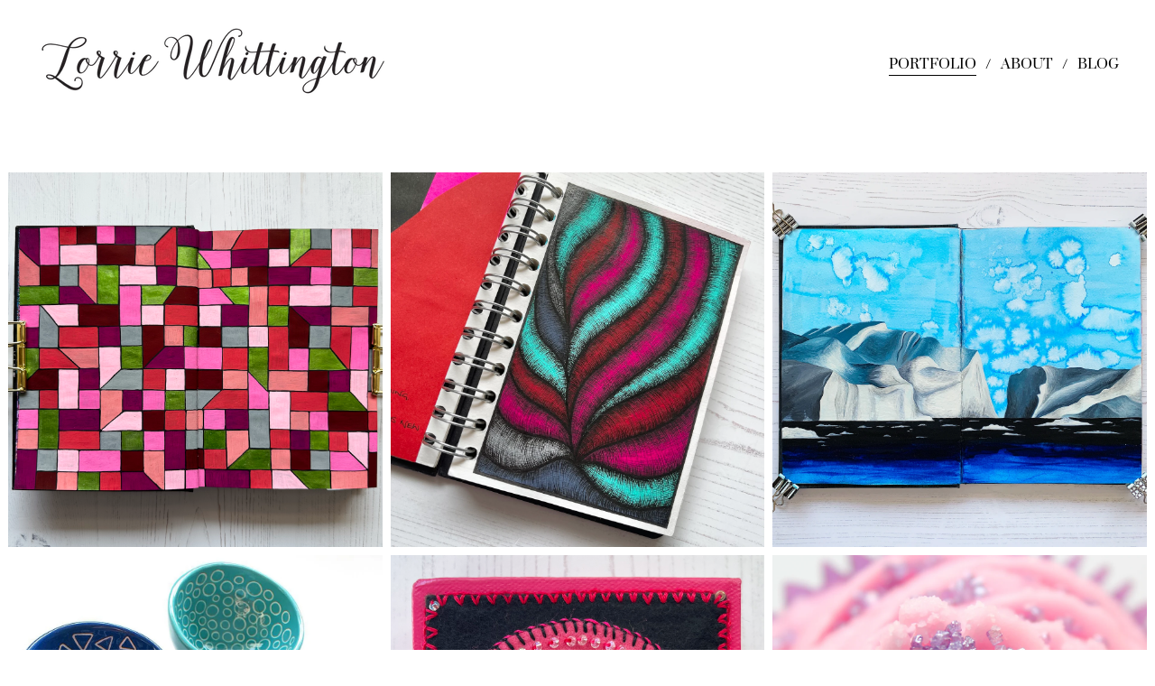

--- FILE ---
content_type: text/html; charset=utf-8
request_url: https://www.lorriewhittington.co.uk/
body_size: 4812
content:
<!DOCTYPE html>
<html>
  <head>
    <title>LORRIE WHITTINGTON</title>
    <meta name="description" content="British Illustrator | Designer | Maker" />
    <meta property="og:title" content="LORRIE WHITTINGTON" />
    <meta property="og:description" content="UK Illustrator" />
    <meta name="twitter:card" content="summary_large_image" />
    <meta property="og:image" content="https://carbon-media.accelerator.net/0000000mI7Z/4RBzlomLWvQbp0BPA9GBa9;1111x630.png?auto=webp" />
    <link rel="icon" type="image/png" href="https://carbon-media.accelerator.net/0000000mI7Z/hZ8fHc6XdbseKvcQwF1xnI;32x32.png" sizes="32x32" />
    <style id="root-styles">
:root {
  --color: #000;
  --accent-color: #cd1078;
  --link-color: #cd1078;
  --surface-color: #00000000;
  --background-color: #fff;
  --grid-width: 1100px;
  --default-color: #000;
  --default-accent-color: #cd1078;
  --default-link-color: #cd1078;
  --font-family: Prata;
  --secondary-font-family: Nanum Gothic;
}
    </style>
    <style id="global-styles">

.g-1-106-2 {
  --font-size: 2em;
  font-size: 2em;
  line-height: 1.5em;
}

.g-1-125-1 {
  --font-size: 3em;
  font-size: 3em;
}

.g-1-125-2 {
  --font-size: 2.4em;
  font-size: 2.4em;
  line-height: 1.01;
}

.g-1-125-3 {
}

.g-1-142-2 {
  font-family: Prata;
  --secondary-font-family: Prata;
}

.g-1-142-3 {
  --font-size: 2.5em;
  font-size: 2.5em;
  letter-spacing: 0.18em;
  font-family: Prata;
  --secondary-font-family: Prata;
  line-height: 1.6;
}

.g-1-128-2 {
  --font-size: 2em;
  font-size: 2em;
  letter-spacing: 0.1em;
  line-height: 1.5em;
}

.g-1-128-4 {
  --font-size: 2.5em;
  font-size: 2.5em;
  line-height: 1.5em;
}

.g-1-133-2 {
  --font-size: 6.4em;
  font-size: 6.4em;
  line-height: 1.57;
}

.g-1-133-3 {
  --font-size: 2.5em;
  font-size: 2.5em;
  line-height: 1.5em;
}

.g-1-149-1 {
}

.g-1-149-2 {
}

.g-1-134-2 {
  --font-size: 4em;
  font-size: 4em;
  letter-spacing: 0.3em;
  line-height: 2em;
}

.g-1-134-3 {
  --font-size: 2.4em;
  font-size: 2.4em;
  line-height: 1.5em;
}

.g-1-127-3 {
  --font-size: 2em;
  font-size: 2em;
  line-height: 1.5em;
}

.g-1-127-4 {
  --font-size: 2em;
  font-size: 2em;
  line-height: 1.5em;
}

.g-1-130-5 {
  font-family: Prata;
  --secondary-font-family: Prata;
}

.g-1-130-6 {
  --font-size: 2.5em;
  font-size: 2.5em;
  line-height: 1.5em;
}

.g-1-130-7 {
  --font-size: 1.6em;
  font-size: 1.6em;
}

.g-1-136-1 {
  --font-size: 3em;
  font-size: 3em;
  letter-spacing: 0.1em;
  line-height: 3.4em;
}

.g-1-136-2 {
  --font-size: 5em;
  font-size: 5em;
  line-height: 1.55;
}

.g-1-136-3 {
  --font-size: 2em;
  font-size: 2em;
  line-height: 1.52;
}

.g-1-136-4 {
  --font-size: 2em;
  font-size: 2em;
  line-height: 1.54;
}

.g-1-136-5 {
  --font-size: 2em;
  font-size: 2em;
  line-height: 1.65;
}

.g-1-107-2 {
  --font-size: 18.5em;
  font-size: 18.5em;
}

.g-1-107-3 {
  --font-size: 3.3em;
  font-size: 3.3em;
}

.g-1-129-2 {
}

.g-1-129-3 {
  --font-size: 2em;
  font-size: 2em;
  line-height: 1.5em;
}

.g-1-129-5 {
}

.g-1-129-6 {
  --font-size: 2em;
  font-size: 2em;
  line-height: 1.5em;
}

.g-1-129-8 {
}

.g-1-129-9 {
  --font-size: 2em;
  font-size: 2em;
  line-height: 1.5em;
}

.g-1-129-11 {
}

.g-1-129-12 {
  --font-size: 2em;
  font-size: 2em;
  line-height: 1.5em;
}

.g-1-132-3 {
  --font-size: 4em;
  font-size: 4em;
  line-height: 1.46;
}

.g-1-132-4 {
  --font-size: 2.3em;
  font-size: 2.3em;
  line-height: 1.5em;
}

.g-1-132-7 {
  --font-size: 4em;
  font-size: 4em;
  line-height: 1.46;
}

.g-1-132-8 {
  --font-size: 2.5em;
  font-size: 2.5em;
  line-height: 1.5em;
}

.g-1-135-1 {
  --font-size: 3em;
  font-size: 3em;
  letter-spacing: 0.1em;
  line-height: 3.4em;
}

.g-1-143-1 {
  --font-size: 2.6em;
  font-size: 2.6em;
  letter-spacing: -0.01em;
  line-height: 1.53;
}
</style>
    <link rel="stylesheet" href="https://static.cmcdn.net/23/1.1.20/styles/all.css" />
    <link rel="stylesheet" href="https://static.cmcdn.net/23/1.1.20/styles/vendor/swiper.css" />
    <link rel="stylesheet" href="/styles/fonts.css"/>

    

    <meta name="viewport" content="width=device-width, initial-scale=1"/>
  </head>

  <body class="site desktop  " data-min-contrast="0.05">
    <div class="page loading" style="background:#fff;--background-color:#fff;">
  


<span id="navigation_5412847_4809804" class="navigation surface standard sticky " on-insert="nav:setup">
  

  

  
  <header class="standard  ">    
    <a href="/">
      <h1 class="logo_46331394" style="font-size:3.7800000000000002em;font-family:Poppins;letter-spacing:-0.02em;line-height:1em;" data-box="508x100">LORRIE WHITTINGTON</h1>
<style>
h1.logo_46331394 {
  --scale: 0.77;
  width: calc(508px * var(--scale));
  height: calc(100px * var(--scale));
  background: center / contain no-repeat url('https://carbon-media.accelerator.net/0000000mI7Z/f8oYXSjsyH9cqrTZDX0APh;391x77.png?auto=webp');
  text-indent: -500vw;
  white-space: nowrap;
  overflow: hidden;
  background-image: image-set(url('https://carbon-media.accelerator.net/0000000mI7Z/f8oYXSjsyH9cqrTZDX0APh;391x77.png?auto=webp') 1x, url('https://carbon-media.accelerator.net/0000000mI7Z/f8oYXSjsyH9cqrTZDX0APh;782x154.png?auto=webp') 2x);;
}</style>
    </a>

    <style>
#navigation_5412847_4809804 {
  --link-color: #000000;
  --default-link-color: #000000;
}

#navigation_5412847_4809804 > header {
  display: flex;
  width: 100%;
  align-items: center;
  justify-content: space-between;
}

#navigation_5412847_4809804 .overlay {
  --surface-color: #000000;
  background: var(--overlay-background-color, #000000);
}

#navigation_5412847_4809804 nav a:not(:last-child):after {
  margin-left: 10px;
  margin-right: 10px;
  content: '/';
}
</style>
<nav class="sticky" style="display:flex;justify-content:flex-end;align-items:center;flex-flow:row wrap;font-size:1.5em;">
  <a class="link_000000005200ef970000000000000001" href="/"><span>PORTFOLIO</span></a>
  <a class="link_000000005200ef970000000000000006" href="/about"><span>ABOUT</span></a>
  <a class="link_000000005200ef9700000000000001eb" href="https://twistedwhimsy.co.uk/" target="_blank"><span>BLOG</span></a>
</nav>


    
  </header>
  

  

  
  <div class="hamburger navIcon" on-click="nav:toggle">
  <svg class="icon" viewBox="0 0 28 28">
    <g stroke-width="2" stroke-linecap="round" stroke-miterlimit="10">
      <line class="one" x1="4" y1="6" x2="24" y2="6"></line>
      <line class="two" x1="4" y1="14" x2="24" y2="14"></line>
      <line class="three" x1="4" y1="22" x2="24" y2="22"></line>
    </g>
  </svg>
</div>
  

</span>

  
  <div class="guts">
    <div class="content blocks grid animated">
      
      <div on-insert="block:setup" class="block_000000005200ef97000000000000072a block no-padding align-x-center align-y-end fluid animated standard" style="--surface-color:#fff;--padding-top:0px;--padding-bottom:0px;">
  <style>
.block_000000005200ef97000000000000072a > .content {
  display: grid;
  grid-template-columns: repeat(1, 1fr);
}

#item_000000005200ef97000000000000072a_1 {
  grid-area: 1 / 1 / 2 / 2;
}

#item_000000005200ef97000000000000072a_2 {
  grid-area: 2 / 1 / 3 / 2;
  padding: 10px 0;
}

.phone .block_000000005200ef97000000000000072a > .content {
  grid-template-columns: repeat(0, 1fr);
}

.phone #item_000000005200ef97000000000000072a_1 {
}

.phone #item_000000005200ef97000000000000072a_2 {
  font-size: clamp(1em, var(--font-size, 1em), 3.5vw);
}</style>

  <div class="background" style="">
  
</div>

  <div class="content">
    
    <div id="item_000000005200ef97000000000000072a_1" class="item g-1-106-1 media">
    
 
  

  <style>
carbon-image { display:block; position:relative; box-sizing:border-box; }
carbon-image > img,
carbon-image > video { position:absolute; top:0; left:0; width:100%; height:100%; }
carbon-shield { display:block; position:absolute; top:0; left:0; width:100%; height:100%; }
</style>
<carbon-image id="image_46310915" style="max-width:1920px;aspect-ratio:480/179;">
  <img class="lazy" data-src="https://carbon-media.accelerator.net/0000000mI7Z/a675AazS4mwdPJuxiLIuts;1920x716.png?auto=webp" data-srcset="https://carbon-media.accelerator.net/0000000mI7Z/a675AazS4mwdPJuxiLIuts;1920x716.png?auto=webp 1x, https://carbon-media.accelerator.net/0000000mI7Z/a675AazS4mwdPJuxiLIuts;2876x1074.png?auto=webp 1.5x" width="1920" height="716" />
  <carbon-shield></carbon-shield>
</carbon-image>
  

  
</div>
    

    
    
    
  </div>
</div>
      
      <div class="block portfolio thumbs block_000000005200ef97000000000000072b block align-x-center align-y-center fluid animated" style="--surface-color:#fff;--thumb-hover-overlay-color:#98e2e1;--thumb-hover-overlay-opacity:0.85;--padding-top:50px;--padding-bottom:80px;" on-insert="block:setup">
  <style>
</style>


  <div class="content text-inside">
    <style>
#grid_0000000mI7Z000000000tB carbon-item {
  display: block;
}

#grid_0000000mI7Z000000000tB carbon-item:not(:last-child) {
  margin-bottom: var(--gap-y);
}
</style>
<carbon-grid id="grid_0000000mI7Z000000000tB" style="--gap-x:9px;--gap-y:9px;display:grid;width:100%;grid-gap:var(--gap-x, 0px) var(--gap-y, 0px);--columns:3;grid-template-columns:repeat(var(--columns), 1fr);">
<carbon-column style="grid-column:1">
<carbon-item id="grid_0000000mI7Z000000000tB_0" data-index="0"><style>
#grid_0000000mI7Z000000000tB_0 .box:before {
  display: block;
  padding-top: 100%;
  content: '';
}</style>

      <a class="thumb_0000000mI7Z000000000iD thumb box" style="aspect-ratio:1/1" href="/the-black-book">
  
  
  
  

  
  <svg class="placeholder" viewbox="0 0 624 624"></svg>
  
  

    
  <picture>
    <source srcset="https://carbon-media.accelerator.net/0000000mI7Z/1CsWCrubpdpg1Di8Kc7rl5;crop(135,135,2737,2737)/1248x1248.png?auto=webpll 2x" media="(min-width:624px)"/>
    <img src="https://carbon-media.accelerator.net/0000000mI7Z/1CsWCrubpdpg1Di8Kc7rl5;crop(135,135,2737,2737)/624x624.png?auto=webpll"/>
  </picture>
  
  

  
  

  
  
  <div class="overlay"></div>

  
  <div class="content text"> 
    <h3>The Black Book</h3>
  </div>
  
</a>


    </carbon-item>
<carbon-item id="grid_0000000mI7Z000000000tB_3" data-index="3"><style>
#grid_0000000mI7Z000000000tB_3 .box:before {
  display: block;
  padding-top: 100%;
  content: '';
}</style>

      <a class="thumb_0000000mI7Z0000000001k thumb box" style="aspect-ratio:1/1" href="/ceramics">
  
  
  
  

  
  <svg class="placeholder" viewbox="0 0 624 624"></svg>
  
  

    
  <picture>
    <source srcset="https://carbon-media.accelerator.net/0000000mI7Z/khfCm7MenjsdAHZ9GnEgtE;crop(6,0,1068,1068)/1080x1080.jpeg?auto=webp 2x" media="(min-width:624px)"/>
    <img src="https://carbon-media.accelerator.net/0000000mI7Z/khfCm7MenjsdAHZ9GnEgtE;crop(6,0,1068,1068)/624x624.jpeg?auto=webp"/>
  </picture>
  
  

  
  

  
  
  <div class="overlay"></div>

  
  <div class="content text"> 
    <h3>Ceramics</h3>
  </div>
  
</a>


    </carbon-item>
</carbon-column><carbon-column style="grid-column:2">
<carbon-item id="grid_0000000mI7Z000000000tB_1" data-index="1"><style>
#grid_0000000mI7Z000000000tB_1 .box:before {
  display: block;
  padding-top: 100%;
  content: '';
}</style>

      <a class="thumb_0000000mI7Z0000000003r thumb box" style="aspect-ratio:1/1" href="/sketchbooks">
  
  
  
  

  
  <svg class="placeholder" viewbox="0 0 624 624"></svg>
  
  

    
  <picture>
    <source srcset="https://carbon-media.accelerator.net/0000000mI7Z/a6cDzAozQ9DbcDatqRAtqW;1248x1248.png?auto=webp 2x" media="(min-width:624px)"/>
    <img src="https://carbon-media.accelerator.net/0000000mI7Z/a6cDzAozQ9DbcDatqRAtqW;624x624.png?auto=webp"/>
  </picture>
  
  

  
  

  
  
  <div class="overlay"></div>

  
  <div class="content text"> 
    <h3>Sketchbooks</h3>
  </div>
  
</a>


    </carbon-item>
<carbon-item id="grid_0000000mI7Z000000000tB_4" data-index="4"><style>
#grid_0000000mI7Z000000000tB_4 .box:before {
  display: block;
  padding-top: 100%;
  content: '';
}</style>

      <a class="thumb_0000000mI7Z0000000007Y thumb box" style="aspect-ratio:1/1" href="/textile">
  
  
  
  

  
  <svg class="placeholder" viewbox="0 0 624 624"></svg>
  
  

    
  <picture>
    <source srcset="https://carbon-media.accelerator.net/0000000mI7Z/9z4Z3XiMkmEdjf0IfVFcAk;crop(403,351,2148,2148)/1248x1248.png?auto=webpll 2x" media="(min-width:624px)"/>
    <img src="https://carbon-media.accelerator.net/0000000mI7Z/9z4Z3XiMkmEdjf0IfVFcAk;crop(403,351,2148,2148)/624x624.png?auto=webpll"/>
  </picture>
  
  

  
  

  
  
  <div class="overlay"></div>

  
  <div class="content text"> 
    <h3>Textile</h3>
  </div>
  
</a>


    </carbon-item>
</carbon-column><carbon-column style="grid-column:3">
<carbon-item id="grid_0000000mI7Z000000000tB_2" data-index="2"><style>
#grid_0000000mI7Z000000000tB_2 .box:before {
  display: block;
  padding-top: 100%;
  content: '';
}</style>

      <a class="thumb_0000000mI7Z0000000006v thumb box" style="aspect-ratio:1/1" href="/mixed-media">
  
  
  
  

  
  <svg class="placeholder" viewbox="0 0 624 624"></svg>
  
  

    
  <picture>
    <source srcset="https://carbon-media.accelerator.net/0000000mI7Z/hUCLbZlzfxKbCZDMX1Cr2d;1248x1248.png?auto=webp 2x" media="(min-width:624px)"/>
    <img src="https://carbon-media.accelerator.net/0000000mI7Z/hUCLbZlzfxKbCZDMX1Cr2d;624x624.png?auto=webp"/>
  </picture>
  
  

  
  

  
  
  <div class="overlay"></div>

  
  <div class="content text"> 
    <h3>Mixed Media</h3>
  </div>
  
</a>


    </carbon-item>
<carbon-item id="grid_0000000mI7Z000000000tB_5" data-index="5"><style>
#grid_0000000mI7Z000000000tB_5 .box:before {
  display: block;
  padding-top: 100%;
  content: '';
}</style>

      <a class="thumb_0000000mI7Z000000000ai thumb box" style="aspect-ratio:1/1" href="/photography">
  
  
  
  

  
  <svg class="placeholder" viewbox="0 0 624 624"></svg>
  
  

    
  <picture>
    <source srcset="https://carbon-media.accelerator.net/0000000mI7Z/adY2qfQUxrrbz4KMzJfmpm;crop(420,0,1080,1080)/1248x1248.jpeg?auto=webp 2x" media="(min-width:624px)"/>
    <img src="https://carbon-media.accelerator.net/0000000mI7Z/adY2qfQUxrrbz4KMzJfmpm;crop(420,0,1080,1080)/624x624.jpeg?auto=webp"/>
  </picture>
  
  

  
  

  
  
  <div class="overlay"></div>

  
  <div class="content text"> 
    <h3>Photography</h3>
  </div>
  
</a>


    </carbon-item>
</carbon-column></carbon-grid>
  </div>
</div>
      
      <div class="block_000000005200ef97000000000000072c block no-padding align-x-center align-y-center animated socialLinks social" style="--default-accent-color:#000000;--accent-color:#000000;--padding-top:0px;--padding-bottom:0px;" on-insert="block:setup">
  <style>
.block_000000005200ef97000000000000072c > .content {
  display: grid;
  grid-template-columns: repeat(2, 1fr);
}

#item_000000005200ef97000000000000072c_1 {
  grid-area: 1 / 1 / 2 / 2;
}

#item_000000005200ef97000000000000072c_2 {
  grid-area: 1 / 2 / 2 / 3;
}

.phone .block_000000005200ef97000000000000072c > .content {
  grid-template-columns: repeat(1, 1fr);
}

.phone #item_000000005200ef97000000000000072c_1 {
  grid-area: 1 / 1 / 2 / 2;
}

.phone #item_000000005200ef97000000000000072c_2 {
  grid-area: 2 / 1 / 3 / 2;
}</style>

  <div class="background" style="">
  
</div>

  <div class="content">
    

    

    
    <div id="item_000000005200ef97000000000000072c_1" class="item g-1-135-1 text headline">
    
 
  <h4><br></h4>

    

  
</div>
    
    
    

    
    <div id="item_000000005200ef97000000000000072c_2" class="container">
      <ul class="socialLinks">
        
        <li>
          <a href="https://www.instagram.com/lorriewhittington" target="_blank"><span class="icon outline instagram"></span></a>
        </li>
        
        <li>
          <a href="https://lorriewhittington.tumblr.com" target="_blank"><span class="icon outline tumblr"></span></a>
        </li>
        
        <li>
          <a href="https://deviantart.com/lorriewhittington" target="_blank"><span class="icon outline deviantArt"></span></a>
        </li>
        
      </ul>
    </div>
    

    
    
    
  </div>
</div>
      
    </div>

    

    
    <footer class="surface  ">
  <div class="content">
    <div class="copyright">© Lorrie Whittington 2003 - 2026. All rights reserved.</div>

    
    <span class="branding"></span>
    

    

    
  </div>
</footer>
    
  </div>
  
</div>
    <script src="https://static.cmcdn.net/libs/player/3.8.2/hls.js"></script>
    <script src="https://static.cmcdn.net/libs/corejs/2.9.0/corejs.js" integrity="sha256-H4af5AcfTSO9YmJ79ol6bab6+TzSWWmMXKM4fwdxRQU=" crossorigin></script>
    <script src="https://static.cmcdn.net/libs/router/1.6.0/router.js" integrity="sha256-4IUSi5DVzvBoIJVNfZ416+yuCOs+cry22iJG94eaqW8=" crossorigin></script>
    <script src="https://static.cmcdn.net/libs/gestures/0.6.0/gestures.js" integrity="sha256-ylEa69hezIFUAga1cMRcngK6Tf9K+HJgzHUSPswYKoU=" crossorigin></script>
    <script src="https://static.cmcdn.net/23/1.1.20/scripts/vendor/anime.js" crossorigin></script>
    <script src="https://static.cmcdn.net/23/1.1.20/scripts/vendor/swiper.js" crossorigin></script>
    <script src="https://static.cmcdn.net/libs/cursor/0.6.3/cursor.js" integrity="sha256-K3IY3QiVV2UvpT+BaPTD2YjNCx5nT5LLJvNqGQ3L3Is=" crossorigin></script>
    <script src="https://static.cmcdn.net/libs/lightbox/0.23.0/lightbox.js" integrity="sha256-t/UfAWPAS6cjMlcR5oslHiY3cL3IVuUpW/ceuFKBZC4=" crossorigin></script>
    <script src="https://static.cmcdn.net/libs/forms/4.0.2/forms.js" integrity="sha256-GBwrpMjlOgCPfECaqKSY6jQZU4eKX9Uncc0w90muz94=" crossorigin></script>
    <script src="https://static.cmcdn.net/libs/scrollable/3.4.0/scrollable.js" integrity="sha256-baiuPcjdbyEwBScpM1XFcd3KntTAMdNFrfEtB8+Qpm4=" crossorigin></script>
    <script src="https://static.cmcdn.net/libs/player/3.8.2/player.js" integrity="sha256-5eC5ruDiSOZ8vs10G8QfH7KRtp3Rt8rYNhCUQE/6tPk=" crossorigin></script>
    <script src="https://static.cmcdn.net/libs/lazyjs/2.7.0/lazyjs.js" integrity="sha256-LKzXP6kCFe7HjJizvZTZVZw9VUMXTvJ983WmdTBf5+o=" crossorigin></script>
    <script src="https://static.cmcdn.net/23/1.1.20/scripts/chroma.js" crossorigin></script>
    <script src="https://static.cmcdn.net/23/1.1.20/scripts/contrast.js" crossorigin></script>
    <script src="https://static.cmcdn.net/23/1.1.20/scripts/functions.js" crossorigin></script>
    <script src="https://static.cmcdn.net/23/1.1.20/scripts/fitty.js" crossorigin></script>
    <script src="https://static.cmcdn.net/23/1.1.20/scripts/blocks.js" crossorigin></script>
    <script src="https://static.cmcdn.net/23/1.1.20/scripts/transitions.js" crossorigin></script>
    <script src="https://static.cmcdn.net/23/1.1.20/scripts/site/Navigation.js" crossorigin></script>
    <script src="https://static.cmcdn.net/23/1.1.20/scripts/components/Flipbook.js" crossorigin></script>
    <script src="https://static.cmcdn.net/23/1.1.20/scripts/components/BeforeAfterBlock.js" crossorigin></script>
    <script src="https://static.cmcdn.net/23/1.1.20/scripts/browser.js" crossorigin></script>
    <script src="https://static.cmcdn.net/23/1.1.20/scripts/app.js" crossorigin></script>

    
  </body>
</html>

--- FILE ---
content_type: text/html; charset=utf-8
request_url: https://www.lorriewhittington.co.uk/about
body_size: 2767
content:
<div class="page loading" style="background:#fff;--background-color:#fff;">
  


<span id="navigation_5412847_4809804" class="navigation surface standard sticky " on-insert="nav:setup">
  

  

  
  <header class="standard  ">    
    <a href="/">
      <h1 class="logo_46331394" style="font-size:3.7800000000000002em;font-family:Poppins;letter-spacing:-0.02em;line-height:1em;" data-box="508x100">LORRIE WHITTINGTON</h1>
<style>
h1.logo_46331394 {
  --scale: 0.77;
  width: calc(508px * var(--scale));
  height: calc(100px * var(--scale));
  background: center / contain no-repeat url('https://carbon-media.accelerator.net/0000000mI7Z/f8oYXSjsyH9cqrTZDX0APh;391x77.png?auto=webp');
  text-indent: -500vw;
  white-space: nowrap;
  overflow: hidden;
  background-image: image-set(url('https://carbon-media.accelerator.net/0000000mI7Z/f8oYXSjsyH9cqrTZDX0APh;391x77.png?auto=webp') 1x, url('https://carbon-media.accelerator.net/0000000mI7Z/f8oYXSjsyH9cqrTZDX0APh;782x154.png?auto=webp') 2x);;
}</style>
    </a>

    <style>
#navigation_5412847_4809804 {
  --link-color: #000000;
  --default-link-color: #000000;
}

#navigation_5412847_4809804 > header {
  display: flex;
  width: 100%;
  align-items: center;
  justify-content: space-between;
}

#navigation_5412847_4809804 .overlay {
  --surface-color: #000000;
  background: var(--overlay-background-color, #000000);
}

#navigation_5412847_4809804 nav a:not(:last-child):after {
  margin-left: 10px;
  margin-right: 10px;
  content: '/';
}
</style>
<nav class="sticky" style="display:flex;justify-content:flex-end;align-items:center;flex-flow:row wrap;font-size:1.5em;">
  <a class="link_000000005200ef970000000000000001" href="/"><span>PORTFOLIO</span></a>
  <a class="link_000000005200ef970000000000000006" href="/about"><span>ABOUT</span></a>
  <a class="link_000000005200ef9700000000000001eb" href="https://twistedwhimsy.co.uk/" target="_blank"><span>BLOG</span></a>
</nav>


    
  </header>
  

  

  
  <div class="hamburger navIcon" on-click="nav:toggle">
  <svg class="icon" viewBox="0 0 28 28">
    <g stroke-width="2" stroke-linecap="round" stroke-miterlimit="10">
      <line class="one" x1="4" y1="6" x2="24" y2="6"></line>
      <line class="two" x1="4" y1="14" x2="24" y2="14"></line>
      <line class="three" x1="4" y1="22" x2="24" y2="22"></line>
    </g>
  </svg>
</div>
  

</span>

  
  <div class="guts">
    <div class="content blocks grid animated">
      
      <div class="block_000000005200ef97000000000000072e block align-x-start align-y-center animated about flippable" style="--padding-top:80px;--padding-bottom:0px;" on-insert="block:setup">
  <style>
.block_000000005200ef97000000000000072e > .content {
  display: grid;
  grid-template-columns: repeat(2, 1fr);
}

#item_000000005200ef97000000000000072e_1 {
  grid-area: 1 / 1 / 2 / 2;
}

#item_000000005200ef97000000000000072e_2 {
  margin: 0 100px 0 0;
}

#item_000000005200ef97000000000000072e_4 {
  grid-area: 1 / 2 / 2 / 3;
}

#item_000000005200ef97000000000000072e_5 {
  line-height: 1.5em;
  font-family: Prata;
  --secondary-font-family: Prata;
  font-size: 4em;
  --font-size: 4em;
}

#item_000000005200ef97000000000000072e_6 {
  line-height: 1.5em;
  font-size: 2.5em;
  --font-size: 2.5em;
}

#item_000000005200ef97000000000000072e_7 {
  margin: 30px 0 0 0;
  line-height: 1.5em;
  font-size: 1.6em;
  --font-size: 1.6em;
}

.phone .block_000000005200ef97000000000000072e > .content {
  grid-template-columns: repeat(1, 1fr);
}

.phone #item_000000005200ef97000000000000072e_1 {
  grid-area: 1 / 1 / 2 / 2;
  margin: 0 0 20px 0;
  padding: 0 30px;
}

.phone #item_000000005200ef97000000000000072e_2 {
  margin: 0;
}

.phone #item_000000005200ef97000000000000072e_4 {
  grid-area: 2 / 1 / 3 / 2;
}</style>


  <div class="background" style="">
  
</div>

  <div class="content">
    
    
    <div id="item_000000005200ef97000000000000072e_1" class="item g-1-130-1 container col-1">
  
  <div id="item_000000005200ef97000000000000072e_2" class="nested item g-1-130-2 container circle">
    

    

    
    
    <div id="item_000000005200ef97000000000000072e_3" class="item g-1-130-3 media">
      
      
      
      <img class="lazy" data-src="https://carbon-media.accelerator.net/0000000mI7Z/9dGdQp1koBtcKz3Vq7nooE;850x850.jpeg?auto=webp"/>
      
      
      
      
    </div>
    
    
  </div>
    
 
  

    

  
</div>
    
    
    <div id="item_000000005200ef97000000000000072e_4" class="item g-1-130-4 container col-2">
  
  <div id="item_000000005200ef97000000000000072e_5" class="nested item g-1-130-5 text name">
    <p>The Story so Far</p>

    

    
  </div>
  
  <div id="item_000000005200ef97000000000000072e_7" class="nested item g-1-130-7 text biography">
    <p><span style="color:rgb(0, 0, 0)">I am a semi-retired (in that I create when I feel like it) illustrator, designer-maker, tattooed geek, avid reader and occasional writer. I live in the heart of the Sussex countryside on the south coast of Britain, with my husband Luke and my student Illustrator daughter </span><a href="https://orladarby.co.uk/" style="color:rgb(205, 25, 126)"><strong>Orla</strong></a><span style="color:rgb(0, 0, 0)">.</span></p><p><br></p><p><span style="color:rgb(0, 0, 0)">When inspired to create, my&nbsp;art&nbsp;is influenced by nature, quirky and colourful things, toys, bric a brac, weird ephemera, strange quotes, tattoos, patterns, stories etc, all of which inspire illustrations that intentionally fall within no specific style, genre or niche.  When I was younger I studied Fashion/Textile design, which still has an influence on my my work.</span></p><p><br></p><p><span style="color:rgb(0, 0, 0)">My favoured medium is mostly ink, though occasionally incorporate paint and some mixed media elements. I tend to focus mostly on sketchbook work these days.</span></p><p><br></p><p><span style="color:rgb(0, 0, 0)">I also studied&nbsp;Ceramics, and create one-off pieces featuring original designs and illustrations.&nbsp;I have an online shop through which I sell ceramic work. However, it’s currently on hiatus while I get my kiln in order.&nbsp;</span></p><p><br></p><p><span style="color:rgb(0, 0, 0)">The work I have included here is that which I have liked or at least been satisfied with, so I don't include everything. Some work will appear here and on my </span><a href="https://twistedwhimsy.co.uk" style="color:rgb(0, 0, 0)">blog</a><span style="color:rgb(0, 0, 0)">, and some experimental pieces will only appear on my </span><a href="https://twistedwhimsy.co.uk" style="color:rgb(0, 0, 0)">blog</a><span style="color:rgb(0, 0, 0)">.</span></p><p><br></p><p><span style="color:rgb(0, 0, 0)">I don’t sell original artwork any more, and I don’t undertake commissions, exhibitions and shows. However, I do love an interesting project, so if you would like to collaborate on something, then please message me on&nbsp;</span><a href="https://www.instagram.com/lorriewhittington/" style="color:rgb(207, 28, 151)"><strong>Instagram</strong></a>. </p><p><br></p><p><br></p>

    

    
  </div>
    
 
  

    

  
</div>
    
  </div>
</div>
      
    </div>

    

    
    <footer class="surface  ">
  <div class="content">
    <div class="copyright">© Lorrie Whittington 2003 - 2026. All rights reserved.</div>

    
    <span class="branding"></span>
    

    

    
  </div>
</footer>
    
  </div>
  
</div>

--- FILE ---
content_type: text/html; charset=utf-8
request_url: https://www.lorriewhittington.co.uk/the-black-book
body_size: 2680
content:
<div class="page project loading" style="background:#fff;--background-color:#fff;">
  


<span id="navigation_5412847_4809804" class="navigation surface standard sticky " on-insert="nav:setup">
  

  

  
  <header class="standard  ">    
    <a href="/">
      <h1 class="logo_46331394" style="font-size:3.7800000000000002em;font-family:Poppins;letter-spacing:-0.02em;line-height:1em;" data-box="508x100">LORRIE WHITTINGTON</h1>
<style>
h1.logo_46331394 {
  --scale: 0.77;
  width: calc(508px * var(--scale));
  height: calc(100px * var(--scale));
  background: center / contain no-repeat url('https://carbon-media.accelerator.net/0000000mI7Z/f8oYXSjsyH9cqrTZDX0APh;391x77.png?auto=webp');
  text-indent: -500vw;
  white-space: nowrap;
  overflow: hidden;
  background-image: image-set(url('https://carbon-media.accelerator.net/0000000mI7Z/f8oYXSjsyH9cqrTZDX0APh;391x77.png?auto=webp') 1x, url('https://carbon-media.accelerator.net/0000000mI7Z/f8oYXSjsyH9cqrTZDX0APh;782x154.png?auto=webp') 2x);;
}</style>
    </a>

    <style>
#navigation_5412847_4809804 {
  --link-color: #000000;
  --default-link-color: #000000;
}

#navigation_5412847_4809804 > header {
  display: flex;
  width: 100%;
  align-items: center;
  justify-content: space-between;
}

#navigation_5412847_4809804 .overlay {
  --surface-color: #000000;
  background: var(--overlay-background-color, #000000);
}

#navigation_5412847_4809804 nav a:not(:last-child):after {
  margin-left: 10px;
  margin-right: 10px;
  content: '/';
}
</style>
<nav class="sticky" style="display:flex;justify-content:flex-end;align-items:center;flex-flow:row wrap;font-size:1.5em;">
  <a class="link_000000005200ef970000000000000001" href="/"><span>PORTFOLIO</span></a>
  <a class="link_000000005200ef970000000000000006" href="/about"><span>ABOUT</span></a>
  <a class="link_000000005200ef9700000000000001eb" href="https://twistedwhimsy.co.uk/" target="_blank"><span>BLOG</span></a>
</nav>


    
  </header>
  

  

  
  <div class="hamburger navIcon" on-click="nav:toggle">
  <svg class="icon" viewBox="0 0 28 28">
    <g stroke-width="2" stroke-linecap="round" stroke-miterlimit="10">
      <line class="one" x1="4" y1="6" x2="24" y2="6"></line>
      <line class="two" x1="4" y1="14" x2="24" y2="14"></line>
      <line class="three" x1="4" y1="22" x2="24" y2="22"></line>
    </g>
  </svg>
</div>
  

</span>

  
  <div class="guts">
    <div class="content blocks grid animated">
      
      <div class="block_000000005200ef9700000000000006f6 block no-padding align-x-center align-y-center animated header" style="--padding-top:0px;--padding-bottom:0px;" on-insert="block:setup">
  <style>
.block_000000005200ef9700000000000006f6 > .content {
  display: grid;
  grid-template-columns: repeat(0, 1fr);
}

#item_000000005200ef9700000000000006f6_1 {
}

#item_000000005200ef9700000000000006f6_2 {
}

#item_000000005200ef9700000000000006f6_3 {
}

.phone .block_000000005200ef9700000000000006f6 > .content {
  grid-template-columns: repeat(0, 1fr);
}

.phone #item_000000005200ef9700000000000006f6_1 {
  font-size: clamp(1em, var(--font-size), 7vw);
}

.phone #item_000000005200ef9700000000000006f6_2 {
  font-size: clamp(1em, var(--font-size), 5vw);
}

.phone #item_000000005200ef9700000000000006f6_3 {
  margin: 0px 0 20px 0;
}</style>


  <div class="background" style="">
  
</div>

  <div class="content">
    
    
    <div id="item_000000005200ef9700000000000006f6_1" class="item g-1-125-1 text heading">
    
 
  <h1>Sketchbook Art – The Black Book</h1>

    

  
</div>
    
  </div>
</div>
      
      <div on-insert="block:setup" class="block_000000005200ef9700000000000006f7 block fluid animated" style="--padding-top:63px;--padding-bottom:80px;">
  <style>
</style>


  
  <div class="content">
    

    
    <style>
carbon-row {
  display: flex;
  flex-flow: row;
}
</style>
<carbon-grid id="grid_0000000mI7Z000000000sL" class="smart" style="--gap-x:11px">
<carbon-row>
<carbon-item style="width:calc(1/4 * 100%)" data-index="0">

      <style>
carbon-image { display:block; position:relative; box-sizing:border-box; }
carbon-image > img,
carbon-image > video { position:absolute; top:0; left:0; width:100%; height:100%; }
carbon-shield { display:block; position:absolute; top:0; left:0; width:100%; height:100%; }
</style>
<carbon-image class="zoomable" on-click="zoom:in" data-zoom-size="2160x2160" data-zoom-src="https://carbon-media.accelerator.net/0000000mI7Z/ioF5nGpkvN0cOR9sAbbeT6;2160x2160.png?auto=webp" data-cursor="zoom-in" style="aspect-ratio:1/1;">
  <img class="lazy" data-src="https://carbon-media.accelerator.net/0000000mI7Z/ioF5nGpkvN0cOR9sAbbeT6;480x480.png?auto=webp" data-srcset="https://carbon-media.accelerator.net/0000000mI7Z/ioF5nGpkvN0cOR9sAbbeT6;480x480.png?auto=webp 1x, https://carbon-media.accelerator.net/0000000mI7Z/ioF5nGpkvN0cOR9sAbbeT6;960x960.png?auto=webp 2x" width="480" height="480" />
</carbon-image>

    </carbon-item>
<carbon-item style="width:calc(1/4 * 100%)" data-index="1">

      <carbon-image class="zoomable" on-click="zoom:in" data-zoom-size="2160x2160" data-zoom-src="https://carbon-media.accelerator.net/0000000mI7Z/lHKeohuGF92cEurjM58ztK;2160x2160.png?auto=webp" data-cursor="zoom-in" style="aspect-ratio:1/1;">
  <img class="lazy" data-src="https://carbon-media.accelerator.net/0000000mI7Z/lHKeohuGF92cEurjM58ztK;480x480.png?auto=webp" data-srcset="https://carbon-media.accelerator.net/0000000mI7Z/lHKeohuGF92cEurjM58ztK;480x480.png?auto=webp 1x, https://carbon-media.accelerator.net/0000000mI7Z/lHKeohuGF92cEurjM58ztK;960x960.png?auto=webp 2x" width="480" height="480" />
</carbon-image>

    </carbon-item>
<carbon-item style="width:calc(1/4 * 100%)" data-index="2">

      <carbon-image class="zoomable" on-click="zoom:in" data-zoom-size="2160x2160" data-zoom-src="https://carbon-media.accelerator.net/0000000mI7Z/fwAI4ldt283d67gfxsU1NC;2160x2160.png?auto=webp" data-cursor="zoom-in" style="aspect-ratio:1/1;">
  <img class="lazy" data-src="https://carbon-media.accelerator.net/0000000mI7Z/fwAI4ldt283d67gfxsU1NC;480x480.png?auto=webp" data-srcset="https://carbon-media.accelerator.net/0000000mI7Z/fwAI4ldt283d67gfxsU1NC;480x480.png?auto=webp 1x, https://carbon-media.accelerator.net/0000000mI7Z/fwAI4ldt283d67gfxsU1NC;960x960.png?auto=webp 2x" width="480" height="480" />
</carbon-image>

    </carbon-item>
<carbon-item style="width:calc(1/4 * 100%)" data-index="3">

      <carbon-image class="zoomable" on-click="zoom:in" data-zoom-size="2160x2160" data-zoom-src="https://carbon-media.accelerator.net/0000000mI7Z/3yoEQ4ovMLogtOY2D3I9DP;2160x2160.png?auto=webp" data-cursor="zoom-in" style="aspect-ratio:1/1;">
  <img class="lazy" data-src="https://carbon-media.accelerator.net/0000000mI7Z/3yoEQ4ovMLogtOY2D3I9DP;480x480.png?auto=webp" data-srcset="https://carbon-media.accelerator.net/0000000mI7Z/3yoEQ4ovMLogtOY2D3I9DP;480x480.png?auto=webp 1x, https://carbon-media.accelerator.net/0000000mI7Z/3yoEQ4ovMLogtOY2D3I9DP;960x960.png?auto=webp 2x" width="480" height="480" />
</carbon-image>

    </carbon-item>
</carbon-row>
<carbon-row>
<carbon-item style="width:calc(1/4 * 100%)" data-index="4">

      <carbon-image class="zoomable" on-click="zoom:in" data-zoom-size="2160x2160" data-zoom-src="https://carbon-media.accelerator.net/0000000mI7Z/9tIPHQmtHTldi2pHW011o0;2160x2160.png?auto=webp" data-cursor="zoom-in" style="aspect-ratio:1/1;">
  <img class="lazy" data-src="https://carbon-media.accelerator.net/0000000mI7Z/9tIPHQmtHTldi2pHW011o0;480x480.png?auto=webp" data-srcset="https://carbon-media.accelerator.net/0000000mI7Z/9tIPHQmtHTldi2pHW011o0;480x480.png?auto=webp 1x, https://carbon-media.accelerator.net/0000000mI7Z/9tIPHQmtHTldi2pHW011o0;960x960.png?auto=webp 2x" width="480" height="480" />
</carbon-image>

    </carbon-item>
<carbon-item style="width:calc(1/4 * 100%)" data-index="5">

      <carbon-image class="zoomable" on-click="zoom:in" data-zoom-size="2160x2160" data-zoom-src="https://carbon-media.accelerator.net/0000000mI7Z/h6Rk3zreiCJdgygDZAVivf;2160x2160.png?auto=webp" data-cursor="zoom-in" style="aspect-ratio:1/1;">
  <img class="lazy" data-src="https://carbon-media.accelerator.net/0000000mI7Z/h6Rk3zreiCJdgygDZAVivf;480x480.png?auto=webp" data-srcset="https://carbon-media.accelerator.net/0000000mI7Z/h6Rk3zreiCJdgygDZAVivf;480x480.png?auto=webp 1x, https://carbon-media.accelerator.net/0000000mI7Z/h6Rk3zreiCJdgygDZAVivf;960x960.png?auto=webp 2x" width="480" height="480" />
</carbon-image>

    </carbon-item>
<carbon-item style="width:calc(1/4 * 100%)" data-index="6">

      <carbon-image class="zoomable" on-click="zoom:in" data-zoom-size="2160x2160" data-zoom-src="https://carbon-media.accelerator.net/0000000mI7Z/g7SuosgqUUFe50SyuXMss5;2160x2160.png?auto=webp" data-cursor="zoom-in" style="aspect-ratio:1/1;">
  <img class="lazy" data-src="https://carbon-media.accelerator.net/0000000mI7Z/g7SuosgqUUFe50SyuXMss5;480x480.png?auto=webp" data-srcset="https://carbon-media.accelerator.net/0000000mI7Z/g7SuosgqUUFe50SyuXMss5;480x480.png?auto=webp 1x, https://carbon-media.accelerator.net/0000000mI7Z/g7SuosgqUUFe50SyuXMss5;960x960.png?auto=webp 2x" width="480" height="480" />
</carbon-image>

    </carbon-item>
<carbon-item style="width:calc(1/4 * 100%)" data-index="7">

      <carbon-image class="zoomable" on-click="zoom:in" data-zoom-size="2160x2160" data-zoom-src="https://carbon-media.accelerator.net/0000000mI7Z/hd8JYa1hbXeerhcMCGbYKJ;2160x2160.png?auto=webp" data-cursor="zoom-in" style="aspect-ratio:1/1;">
  <img class="lazy" data-src="https://carbon-media.accelerator.net/0000000mI7Z/hd8JYa1hbXeerhcMCGbYKJ;480x480.png?auto=webp" data-srcset="https://carbon-media.accelerator.net/0000000mI7Z/hd8JYa1hbXeerhcMCGbYKJ;480x480.png?auto=webp 1x, https://carbon-media.accelerator.net/0000000mI7Z/hd8JYa1hbXeerhcMCGbYKJ;960x960.png?auto=webp 2x" width="480" height="480" />
</carbon-image>

    </carbon-item>
</carbon-row>
<carbon-row>
<carbon-item style="width:calc(1/4 * 100%)" data-index="8">

      <carbon-image class="zoomable" on-click="zoom:in" data-zoom-size="2160x2160" data-zoom-src="https://carbon-media.accelerator.net/0000000mI7Z/08gbGtfdr43chpHRwhg9Kz;2160x2160.png?auto=webp" data-cursor="zoom-in" style="aspect-ratio:1/1;">
  <img class="lazy" data-src="https://carbon-media.accelerator.net/0000000mI7Z/08gbGtfdr43chpHRwhg9Kz;480x480.png?auto=webp" data-srcset="https://carbon-media.accelerator.net/0000000mI7Z/08gbGtfdr43chpHRwhg9Kz;480x480.png?auto=webp 1x, https://carbon-media.accelerator.net/0000000mI7Z/08gbGtfdr43chpHRwhg9Kz;960x960.png?auto=webp 2x" width="480" height="480" />
</carbon-image>

    </carbon-item>
<carbon-item style="width:calc(1/4 * 100%)" data-index="9">

      <carbon-image class="zoomable" on-click="zoom:in" data-zoom-size="2160x2160" data-zoom-src="https://carbon-media.accelerator.net/0000000mI7Z/imyYQJT2KjUcDfONhVfozc;2160x2160.png?auto=webp" data-cursor="zoom-in" style="aspect-ratio:1/1;">
  <img class="lazy" data-src="https://carbon-media.accelerator.net/0000000mI7Z/imyYQJT2KjUcDfONhVfozc;480x480.png?auto=webp" data-srcset="https://carbon-media.accelerator.net/0000000mI7Z/imyYQJT2KjUcDfONhVfozc;480x480.png?auto=webp 1x, https://carbon-media.accelerator.net/0000000mI7Z/imyYQJT2KjUcDfONhVfozc;960x960.png?auto=webp 2x" width="480" height="480" />
</carbon-image>

    </carbon-item>
<carbon-item style="width:calc(1/4 * 100%)" data-index="10">

      <carbon-image class="zoomable" on-click="zoom:in" data-zoom-size="2160x2160" data-zoom-src="https://carbon-media.accelerator.net/0000000mI7Z/0XnpZAd7lttfhYLf4x8q5p;2160x2160.png?auto=webp" data-cursor="zoom-in" style="aspect-ratio:1/1;">
  <img class="lazy" data-src="https://carbon-media.accelerator.net/0000000mI7Z/0XnpZAd7lttfhYLf4x8q5p;480x480.png?auto=webp" data-srcset="https://carbon-media.accelerator.net/0000000mI7Z/0XnpZAd7lttfhYLf4x8q5p;480x480.png?auto=webp 1x, https://carbon-media.accelerator.net/0000000mI7Z/0XnpZAd7lttfhYLf4x8q5p;960x960.png?auto=webp 2x" width="480" height="480" />
</carbon-image>

    </carbon-item>
<carbon-item style="width:calc(1/4 * 100%)" data-index="11">

      <carbon-image class="zoomable" on-click="zoom:in" data-zoom-size="2160x2160" data-zoom-src="https://carbon-media.accelerator.net/0000000mI7Z/du5xeZoqlbUbkrxnzQSOxN;2160x2160.png?auto=webp" data-cursor="zoom-in" style="aspect-ratio:1/1;">
  <img class="lazy" data-src="https://carbon-media.accelerator.net/0000000mI7Z/du5xeZoqlbUbkrxnzQSOxN;480x480.png?auto=webp" data-srcset="https://carbon-media.accelerator.net/0000000mI7Z/du5xeZoqlbUbkrxnzQSOxN;480x480.png?auto=webp 1x, https://carbon-media.accelerator.net/0000000mI7Z/du5xeZoqlbUbkrxnzQSOxN;960x960.png?auto=webp 2x" width="480" height="480" />
</carbon-image>

    </carbon-item>
</carbon-row>
<carbon-row>
<carbon-item style="width:calc(1/4 * 100%)" data-index="12">

      <carbon-image class="zoomable" on-click="zoom:in" data-zoom-size="2160x2160" data-zoom-src="https://carbon-media.accelerator.net/0000000mI7Z/dPxjQ8D5tkNdrMKw7H2ZPp;2160x2160.png?auto=webp" data-cursor="zoom-in" style="aspect-ratio:1/1;">
  <img class="lazy" data-src="https://carbon-media.accelerator.net/0000000mI7Z/dPxjQ8D5tkNdrMKw7H2ZPp;480x480.png?auto=webp" data-srcset="https://carbon-media.accelerator.net/0000000mI7Z/dPxjQ8D5tkNdrMKw7H2ZPp;480x480.png?auto=webp 1x, https://carbon-media.accelerator.net/0000000mI7Z/dPxjQ8D5tkNdrMKw7H2ZPp;960x960.png?auto=webp 2x" width="480" height="480" />
</carbon-image>

    </carbon-item>
<carbon-item style="width:calc(1/4 * 100%)" data-index="13">

      <carbon-image class="zoomable" on-click="zoom:in" data-zoom-size="2160x2160" data-zoom-src="https://carbon-media.accelerator.net/0000000mI7Z/boen7N6wkehg7OY6XpPf5Z;2160x2160.png?auto=webp" data-cursor="zoom-in" style="aspect-ratio:1/1;">
  <img class="lazy" data-src="https://carbon-media.accelerator.net/0000000mI7Z/boen7N6wkehg7OY6XpPf5Z;480x480.png?auto=webp" data-srcset="https://carbon-media.accelerator.net/0000000mI7Z/boen7N6wkehg7OY6XpPf5Z;480x480.png?auto=webp 1x, https://carbon-media.accelerator.net/0000000mI7Z/boen7N6wkehg7OY6XpPf5Z;960x960.png?auto=webp 2x" width="480" height="480" />
</carbon-image>

    </carbon-item>
<carbon-item style="width:calc(1/4 * 100%)" data-index="14">

      <carbon-image class="zoomable" on-click="zoom:in" data-zoom-size="2160x2160" data-zoom-src="https://carbon-media.accelerator.net/0000000mI7Z/egyEj6v1zEGdkg2QWZcsZB;2160x2160.png?auto=webp" data-cursor="zoom-in" style="aspect-ratio:1/1;">
  <img class="lazy" data-src="https://carbon-media.accelerator.net/0000000mI7Z/egyEj6v1zEGdkg2QWZcsZB;480x480.png?auto=webp" data-srcset="https://carbon-media.accelerator.net/0000000mI7Z/egyEj6v1zEGdkg2QWZcsZB;480x480.png?auto=webp 1x, https://carbon-media.accelerator.net/0000000mI7Z/egyEj6v1zEGdkg2QWZcsZB;960x960.png?auto=webp 2x" width="480" height="480" />
</carbon-image>

    </carbon-item>
<carbon-item style="width:calc(1/4 * 100%)" data-index="15">

      <carbon-image class="zoomable" on-click="zoom:in" data-zoom-size="2160x2160" data-zoom-src="https://carbon-media.accelerator.net/0000000mI7Z/209fGFAHaT9gnBfqnW6MsP;2160x2160.png?auto=webp" data-cursor="zoom-in" style="aspect-ratio:1/1;">
  <img class="lazy" data-src="https://carbon-media.accelerator.net/0000000mI7Z/209fGFAHaT9gnBfqnW6MsP;480x480.png?auto=webp" data-srcset="https://carbon-media.accelerator.net/0000000mI7Z/209fGFAHaT9gnBfqnW6MsP;480x480.png?auto=webp 1x, https://carbon-media.accelerator.net/0000000mI7Z/209fGFAHaT9gnBfqnW6MsP;960x960.png?auto=webp 2x" width="480" height="480" />
</carbon-image>

    </carbon-item>
</carbon-row>
<carbon-row>
<carbon-item style="width:calc(1/2 * 100%)" data-index="16">

      <carbon-image class="zoomable" on-click="zoom:in" data-zoom-size="2160x2160" data-zoom-src="https://carbon-media.accelerator.net/0000000mI7Z/ideMRidGsCCdm1pILwne9k;2160x2160.png?auto=webp" data-cursor="zoom-in" style="aspect-ratio:1/1;">
  <img class="lazy" data-src="https://carbon-media.accelerator.net/0000000mI7Z/ideMRidGsCCdm1pILwne9k;960x960.png?auto=webp" data-srcset="https://carbon-media.accelerator.net/0000000mI7Z/ideMRidGsCCdm1pILwne9k;960x960.png?auto=webp 1x, https://carbon-media.accelerator.net/0000000mI7Z/ideMRidGsCCdm1pILwne9k;1920x1920.png?auto=webp 2x" width="960" height="960" />
</carbon-image>

    </carbon-item>
<carbon-item style="width:calc(1/2 * 100%)" data-index="17">

      <carbon-image class="zoomable" on-click="zoom:in" data-zoom-size="2160x2160" data-zoom-src="https://carbon-media.accelerator.net/0000000mI7Z/i92KUywLb3kelKVUY8ESEH;2160x2160.png?auto=webp" data-cursor="zoom-in" style="aspect-ratio:1/1;">
  <img class="lazy" data-src="https://carbon-media.accelerator.net/0000000mI7Z/i92KUywLb3kelKVUY8ESEH;960x960.png?auto=webp" data-srcset="https://carbon-media.accelerator.net/0000000mI7Z/i92KUywLb3kelKVUY8ESEH;960x960.png?auto=webp 1x, https://carbon-media.accelerator.net/0000000mI7Z/i92KUywLb3kelKVUY8ESEH;1920x1920.png?auto=webp 2x" width="960" height="960" />
</carbon-image>

    </carbon-item>
</carbon-row>
</carbon-grid>


    
    </div>
  

   
</div>
      
    </div>

    

    
    <footer class="surface  ">
  <div class="content">
    <div class="copyright">© Lorrie Whittington 2003 - 2026. All rights reserved.</div>

    
    <span class="branding"></span>
    

    

    
  </div>
</footer>
    
  </div>
  
</div>

--- FILE ---
content_type: text/html; charset=utf-8
request_url: https://www.lorriewhittington.co.uk/ceramics
body_size: 2968
content:
<div class="page project loading" style="background:#fff;--background-color:#fff;">
  


<span id="navigation_5412847_4809804" class="navigation surface standard sticky " on-insert="nav:setup">
  

  

  
  <header class="standard  ">    
    <a href="/">
      <h1 class="logo_46331394" style="font-size:3.7800000000000002em;font-family:Poppins;letter-spacing:-0.02em;line-height:1em;" data-box="508x100">LORRIE WHITTINGTON</h1>
<style>
h1.logo_46331394 {
  --scale: 0.77;
  width: calc(508px * var(--scale));
  height: calc(100px * var(--scale));
  background: center / contain no-repeat url('https://carbon-media.accelerator.net/0000000mI7Z/f8oYXSjsyH9cqrTZDX0APh;391x77.png?auto=webp');
  text-indent: -500vw;
  white-space: nowrap;
  overflow: hidden;
  background-image: image-set(url('https://carbon-media.accelerator.net/0000000mI7Z/f8oYXSjsyH9cqrTZDX0APh;391x77.png?auto=webp') 1x, url('https://carbon-media.accelerator.net/0000000mI7Z/f8oYXSjsyH9cqrTZDX0APh;782x154.png?auto=webp') 2x);;
}</style>
    </a>

    <style>
#navigation_5412847_4809804 {
  --link-color: #000000;
  --default-link-color: #000000;
}

#navigation_5412847_4809804 > header {
  display: flex;
  width: 100%;
  align-items: center;
  justify-content: space-between;
}

#navigation_5412847_4809804 .overlay {
  --surface-color: #000000;
  background: var(--overlay-background-color, #000000);
}

#navigation_5412847_4809804 nav a:not(:last-child):after {
  margin-left: 10px;
  margin-right: 10px;
  content: '/';
}
</style>
<nav class="sticky" style="display:flex;justify-content:flex-end;align-items:center;flex-flow:row wrap;font-size:1.5em;">
  <a class="link_000000005200ef970000000000000001" href="/"><span>PORTFOLIO</span></a>
  <a class="link_000000005200ef970000000000000006" href="/about"><span>ABOUT</span></a>
  <a class="link_000000005200ef9700000000000001eb" href="https://twistedwhimsy.co.uk/" target="_blank"><span>BLOG</span></a>
</nav>


    
  </header>
  

  

  
  <div class="hamburger navIcon" on-click="nav:toggle">
  <svg class="icon" viewBox="0 0 28 28">
    <g stroke-width="2" stroke-linecap="round" stroke-miterlimit="10">
      <line class="one" x1="4" y1="6" x2="24" y2="6"></line>
      <line class="two" x1="4" y1="14" x2="24" y2="14"></line>
      <line class="three" x1="4" y1="22" x2="24" y2="22"></line>
    </g>
  </svg>
</div>
  

</span>

  
  <div class="guts">
    <div class="content blocks grid animated">
      
      <div class="block_000000005200ef970000000000000514 block align-x-center align-y-center animated header" style="--padding-top:6px;--padding-bottom:2px;" on-insert="block:setup">
  <style>
.block_000000005200ef970000000000000514 > .content {
  display: grid;
  grid-template-columns: repeat(0, 1fr);
}

#item_000000005200ef970000000000000514_1 {
}

#item_000000005200ef970000000000000514_2 {
}

#item_000000005200ef970000000000000514_3 {
}

.phone .block_000000005200ef970000000000000514 > .content {
  grid-template-columns: repeat(0, 1fr);
}

.phone #item_000000005200ef970000000000000514_1 {
  font-size: clamp(1em, var(--font-size), 7vw);
}

.phone #item_000000005200ef970000000000000514_2 {
  font-size: clamp(1em, var(--font-size), 5vw);
}

.phone #item_000000005200ef970000000000000514_3 {
  margin: 0px 0 20px 0;
}</style>


  <div class="background" style="">
  
</div>

  <div class="content">
    
    
    <div id="item_000000005200ef970000000000000514_1" class="item g-1-125-1 text heading">
    
 
  <h1>Ceramics</h1>

    

  
</div>
    
  </div>
</div>
      
      <div on-insert="block:setup" class="block_000000005200ef970000000000000515 block fluid animated" style="--padding-top:51px;--padding-bottom:80px;">
  <style>
</style>


  
  <div class="content">
    

    
    <style>
#grid_0000000mI7Z000000000kZ carbon-item {
  display: block;
  position: relative;
}

#grid_0000000mI7Z000000000kZ carbon-item:not(:last-child) {
  margin-bottom: var(--gap-y);
}
</style>
<carbon-grid id="grid_0000000mI7Z000000000kZ" class="masonry" style="--gap-x:12px;--gap-y:12px;display:grid;width:100%;grid-gap:var(--gap-x, 0px) var(--gap-y, 0px);--columns:3;grid-template-columns:repeat(var(--columns), 1fr);">
<carbon-column style="grid-column:1">
<carbon-item data-index="0">
      <style>
carbon-image { display:block; position:relative; box-sizing:border-box; }
carbon-image > img,
carbon-image > video { position:absolute; top:0; left:0; width:100%; height:100%; }
carbon-shield { display:block; position:absolute; top:0; left:0; width:100%; height:100%; }
</style>
<carbon-image class="zoomable" on-click="zoom:in" data-zoom-size="1000x1000" data-zoom-src="https://carbon-media.accelerator.net/0000000mI7Z/dlaSCCnBKvddI542SVVQ9m;1000x1000.jpeg?auto=webp" data-cursor="zoom-in" style="aspect-ratio:1/1;">
  <img class="lazy" data-src="https://carbon-media.accelerator.net/0000000mI7Z/dlaSCCnBKvddI542SVVQ9m;426x426.jpeg?auto=webp" data-srcset="https://carbon-media.accelerator.net/0000000mI7Z/dlaSCCnBKvddI542SVVQ9m;426x426.jpeg?auto=webp 1x, https://carbon-media.accelerator.net/0000000mI7Z/dlaSCCnBKvddI542SVVQ9m;852x852.jpeg?auto=webp 2x" width="426" height="426" />
</carbon-image>

    </carbon-item>
<carbon-item data-index="4">
      <carbon-image class="zoomable" on-click="zoom:in" data-zoom-size="1000x1000" data-zoom-src="https://carbon-media.accelerator.net/0000000mI7Z/4hvjb9cmG1IdmhqbaQVxK4;1000x1000.jpeg?auto=webp" data-cursor="zoom-in" style="aspect-ratio:1/1;">
  <img class="lazy" data-src="https://carbon-media.accelerator.net/0000000mI7Z/4hvjb9cmG1IdmhqbaQVxK4;426x426.jpeg?auto=webp" data-srcset="https://carbon-media.accelerator.net/0000000mI7Z/4hvjb9cmG1IdmhqbaQVxK4;426x426.jpeg?auto=webp 1x, https://carbon-media.accelerator.net/0000000mI7Z/4hvjb9cmG1IdmhqbaQVxK4;852x852.jpeg?auto=webp 2x" width="426" height="426" />
</carbon-image>

    </carbon-item>
<carbon-item data-index="7">
      <carbon-image class="zoomable" on-click="zoom:in" data-zoom-size="1000x1000" data-zoom-src="https://carbon-media.accelerator.net/0000000mI7Z/69TjRleUsn7f3XalsJffHG;1000x1000.jpeg?auto=webp" data-cursor="zoom-in" style="aspect-ratio:1/1;">
  <img class="lazy" data-src="https://carbon-media.accelerator.net/0000000mI7Z/69TjRleUsn7f3XalsJffHG;426x426.jpeg?auto=webp" data-srcset="https://carbon-media.accelerator.net/0000000mI7Z/69TjRleUsn7f3XalsJffHG;426x426.jpeg?auto=webp 1x, https://carbon-media.accelerator.net/0000000mI7Z/69TjRleUsn7f3XalsJffHG;852x852.jpeg?auto=webp 2x" width="426" height="426" />
</carbon-image>

    </carbon-item>
<carbon-item data-index="10">
      <carbon-image class="zoomable" on-click="zoom:in" data-zoom-size="1000x1000" data-zoom-src="https://carbon-media.accelerator.net/0000000mI7Z/7XKkhd1372lcGIrLTL4rIl;1000x1000.jpeg?auto=webp" data-cursor="zoom-in" style="aspect-ratio:1/1;">
  <img class="lazy" data-src="https://carbon-media.accelerator.net/0000000mI7Z/7XKkhd1372lcGIrLTL4rIl;426x426.jpeg?auto=webp" data-srcset="https://carbon-media.accelerator.net/0000000mI7Z/7XKkhd1372lcGIrLTL4rIl;426x426.jpeg?auto=webp 1x, https://carbon-media.accelerator.net/0000000mI7Z/7XKkhd1372lcGIrLTL4rIl;852x852.jpeg?auto=webp 2x" width="426" height="426" />
</carbon-image>

    </carbon-item>
<carbon-item data-index="13">
      <carbon-image class="zoomable" on-click="zoom:in" data-zoom-size="1000x1000" data-zoom-src="https://carbon-media.accelerator.net/0000000mI7Z/4u4T5WD9KRlfBsj9UYEFP5;1000x1000.jpeg?auto=webp" data-cursor="zoom-in" style="aspect-ratio:1/1;">
  <img class="lazy" data-src="https://carbon-media.accelerator.net/0000000mI7Z/4u4T5WD9KRlfBsj9UYEFP5;426x426.jpeg?auto=webp" data-srcset="https://carbon-media.accelerator.net/0000000mI7Z/4u4T5WD9KRlfBsj9UYEFP5;426x426.jpeg?auto=webp 1x, https://carbon-media.accelerator.net/0000000mI7Z/4u4T5WD9KRlfBsj9UYEFP5;852x852.jpeg?auto=webp 2x" width="426" height="426" />
</carbon-image>

    </carbon-item>
<carbon-item data-index="16">
      <carbon-image class="zoomable" on-click="zoom:in" data-zoom-size="1000x1000" data-zoom-src="https://carbon-media.accelerator.net/0000000mI7Z/91uOkENBqwTgm8A66SyfXy;1000x1000.jpeg?auto=webp" data-cursor="zoom-in" style="aspect-ratio:1/1;">
  <img class="lazy" data-src="https://carbon-media.accelerator.net/0000000mI7Z/91uOkENBqwTgm8A66SyfXy;426x426.jpeg?auto=webp" data-srcset="https://carbon-media.accelerator.net/0000000mI7Z/91uOkENBqwTgm8A66SyfXy;426x426.jpeg?auto=webp 1x, https://carbon-media.accelerator.net/0000000mI7Z/91uOkENBqwTgm8A66SyfXy;852x852.jpeg?auto=webp 2x" width="426" height="426" />
</carbon-image>

    </carbon-item>
<carbon-item data-index="19">
      <carbon-image class="zoomable" on-click="zoom:in" data-zoom-size="1000x1000" data-zoom-src="https://carbon-media.accelerator.net/0000000mI7Z/as43xu0gdY4eXwuf6soDIC;1000x1000.jpeg?auto=webp" data-cursor="zoom-in" style="aspect-ratio:1/1;">
  <img class="lazy" data-src="https://carbon-media.accelerator.net/0000000mI7Z/as43xu0gdY4eXwuf6soDIC;426x426.jpeg?auto=webp" data-srcset="https://carbon-media.accelerator.net/0000000mI7Z/as43xu0gdY4eXwuf6soDIC;426x426.jpeg?auto=webp 1x, https://carbon-media.accelerator.net/0000000mI7Z/as43xu0gdY4eXwuf6soDIC;852x852.jpeg?auto=webp 2x" width="426" height="426" />
</carbon-image>

    </carbon-item>
<carbon-item data-index="22">
      <carbon-image class="zoomable" on-click="zoom:in" data-zoom-size="1000x1000" data-zoom-src="https://carbon-media.accelerator.net/0000000mI7Z/7ufJgGjy4ADbaaN6tt5Eww;1000x1000.jpeg?auto=webp" data-cursor="zoom-in" style="aspect-ratio:1/1;">
  <img class="lazy" data-src="https://carbon-media.accelerator.net/0000000mI7Z/7ufJgGjy4ADbaaN6tt5Eww;426x426.jpeg?auto=webp" data-srcset="https://carbon-media.accelerator.net/0000000mI7Z/7ufJgGjy4ADbaaN6tt5Eww;426x426.jpeg?auto=webp 1x, https://carbon-media.accelerator.net/0000000mI7Z/7ufJgGjy4ADbaaN6tt5Eww;852x852.jpeg?auto=webp 2x" width="426" height="426" />
</carbon-image>

    </carbon-item>
</carbon-column>
<carbon-column style="grid-column:2">
<carbon-item data-index="1">
      <carbon-image class="zoomable" on-click="zoom:in" data-zoom-size="1000x1000" data-zoom-src="https://carbon-media.accelerator.net/0000000mI7Z/eirxZgM8YMScdxQ00SNnXn;1000x1000.jpeg?auto=webp" data-cursor="zoom-in" style="aspect-ratio:1/1;">
  <img class="lazy" data-src="https://carbon-media.accelerator.net/0000000mI7Z/eirxZgM8YMScdxQ00SNnXn;426x426.jpeg?auto=webp" data-srcset="https://carbon-media.accelerator.net/0000000mI7Z/eirxZgM8YMScdxQ00SNnXn;426x426.jpeg?auto=webp 1x, https://carbon-media.accelerator.net/0000000mI7Z/eirxZgM8YMScdxQ00SNnXn;852x852.jpeg?auto=webp 2x" width="426" height="426" />
</carbon-image>

    </carbon-item>
<carbon-item data-index="5">
      <carbon-image class="zoomable" on-click="zoom:in" data-zoom-size="1000x1000" data-zoom-src="https://carbon-media.accelerator.net/0000000mI7Z/f19UTPCpNTVecNwh0MnZmR;1000x1000.jpeg?auto=webp" data-cursor="zoom-in" style="aspect-ratio:1/1;">
  <img class="lazy" data-src="https://carbon-media.accelerator.net/0000000mI7Z/f19UTPCpNTVecNwh0MnZmR;426x426.jpeg?auto=webp" data-srcset="https://carbon-media.accelerator.net/0000000mI7Z/f19UTPCpNTVecNwh0MnZmR;426x426.jpeg?auto=webp 1x, https://carbon-media.accelerator.net/0000000mI7Z/f19UTPCpNTVecNwh0MnZmR;852x852.jpeg?auto=webp 2x" width="426" height="426" />
</carbon-image>

    </carbon-item>
<carbon-item data-index="8">
      <carbon-image class="zoomable" on-click="zoom:in" data-zoom-size="1000x1000" data-zoom-src="https://carbon-media.accelerator.net/0000000mI7Z/3Y54GJjAkcwgj2GDnNP3xB;1000x1000.jpeg?auto=webp" data-cursor="zoom-in" style="aspect-ratio:1/1;">
  <img class="lazy" data-src="https://carbon-media.accelerator.net/0000000mI7Z/3Y54GJjAkcwgj2GDnNP3xB;426x426.jpeg?auto=webp" data-srcset="https://carbon-media.accelerator.net/0000000mI7Z/3Y54GJjAkcwgj2GDnNP3xB;426x426.jpeg?auto=webp 1x, https://carbon-media.accelerator.net/0000000mI7Z/3Y54GJjAkcwgj2GDnNP3xB;852x852.jpeg?auto=webp 2x" width="426" height="426" />
</carbon-image>

    </carbon-item>
<carbon-item data-index="11">
      <carbon-image class="zoomable" on-click="zoom:in" data-zoom-size="1000x1000" data-zoom-src="https://carbon-media.accelerator.net/0000000mI7Z/h4jIV7thYDYbVvul0Y7w2d;1000x1000.jpeg?auto=webp" data-cursor="zoom-in" style="aspect-ratio:1/1;">
  <img class="lazy" data-src="https://carbon-media.accelerator.net/0000000mI7Z/h4jIV7thYDYbVvul0Y7w2d;426x426.jpeg?auto=webp" data-srcset="https://carbon-media.accelerator.net/0000000mI7Z/h4jIV7thYDYbVvul0Y7w2d;426x426.jpeg?auto=webp 1x, https://carbon-media.accelerator.net/0000000mI7Z/h4jIV7thYDYbVvul0Y7w2d;852x852.jpeg?auto=webp 2x" width="426" height="426" />
</carbon-image>

    </carbon-item>
<carbon-item data-index="14">
      <carbon-image class="zoomable" on-click="zoom:in" data-zoom-size="1000x1000" data-zoom-src="https://carbon-media.accelerator.net/0000000mI7Z/32r8XUV2vvaaZnx234D9JH;1000x1000.jpeg?auto=webp" data-cursor="zoom-in" style="aspect-ratio:1/1;">
  <img class="lazy" data-src="https://carbon-media.accelerator.net/0000000mI7Z/32r8XUV2vvaaZnx234D9JH;426x426.jpeg?auto=webp" data-srcset="https://carbon-media.accelerator.net/0000000mI7Z/32r8XUV2vvaaZnx234D9JH;426x426.jpeg?auto=webp 1x, https://carbon-media.accelerator.net/0000000mI7Z/32r8XUV2vvaaZnx234D9JH;852x852.jpeg?auto=webp 2x" width="426" height="426" />
</carbon-image>

    </carbon-item>
<carbon-item data-index="17">
      <carbon-image class="zoomable" on-click="zoom:in" data-zoom-size="1000x1000" data-zoom-src="https://carbon-media.accelerator.net/0000000mI7Z/gHHnB8m2lkcfIsyQru4WOQ;1000x1000.jpeg?auto=webp" data-cursor="zoom-in" style="aspect-ratio:1/1;">
  <img class="lazy" data-src="https://carbon-media.accelerator.net/0000000mI7Z/gHHnB8m2lkcfIsyQru4WOQ;426x426.jpeg?auto=webp" data-srcset="https://carbon-media.accelerator.net/0000000mI7Z/gHHnB8m2lkcfIsyQru4WOQ;426x426.jpeg?auto=webp 1x, https://carbon-media.accelerator.net/0000000mI7Z/gHHnB8m2lkcfIsyQru4WOQ;852x852.jpeg?auto=webp 2x" width="426" height="426" />
</carbon-image>

    </carbon-item>
<carbon-item data-index="20">
      <carbon-image class="zoomable" on-click="zoom:in" data-zoom-size="1000x1000" data-zoom-src="https://carbon-media.accelerator.net/0000000mI7Z/g2ulY4TiBwpg5YacI9UqFD;1000x1000.jpeg?auto=webp" data-cursor="zoom-in" style="aspect-ratio:1/1;">
  <img class="lazy" data-src="https://carbon-media.accelerator.net/0000000mI7Z/g2ulY4TiBwpg5YacI9UqFD;426x426.jpeg?auto=webp" data-srcset="https://carbon-media.accelerator.net/0000000mI7Z/g2ulY4TiBwpg5YacI9UqFD;426x426.jpeg?auto=webp 1x, https://carbon-media.accelerator.net/0000000mI7Z/g2ulY4TiBwpg5YacI9UqFD;852x852.jpeg?auto=webp 2x" width="426" height="426" />
</carbon-image>

    </carbon-item>
</carbon-column>
<carbon-column style="grid-column:3">
<carbon-item data-index="2">
      <carbon-image class="zoomable" on-click="zoom:in" data-zoom-size="1080x1068" data-zoom-src="https://carbon-media.accelerator.net/0000000mI7Z/c62zfgJiFpicZzaffIwPL0;1080x1068.jpeg?auto=webp" data-cursor="zoom-in" style="aspect-ratio:426/421;">
  <img class="lazy" data-src="https://carbon-media.accelerator.net/0000000mI7Z/c62zfgJiFpicZzaffIwPL0;426x421.jpeg?auto=webp" data-srcset="https://carbon-media.accelerator.net/0000000mI7Z/c62zfgJiFpicZzaffIwPL0;426x421.jpeg?auto=webp 1x, https://carbon-media.accelerator.net/0000000mI7Z/c62zfgJiFpicZzaffIwPL0;851x842.jpeg?auto=webp 2x" width="426" height="421" />
</carbon-image>

    </carbon-item>
<carbon-item data-index="3">
      <carbon-image class="zoomable" on-click="zoom:in" data-zoom-size="1000x1000" data-zoom-src="https://carbon-media.accelerator.net/0000000mI7Z/bjRPJMdlpVIcR9ubRbcLKB;1000x1000.jpeg?auto=webp" data-cursor="zoom-in" style="aspect-ratio:1/1;">
  <img class="lazy" data-src="https://carbon-media.accelerator.net/0000000mI7Z/bjRPJMdlpVIcR9ubRbcLKB;426x426.jpeg?auto=webp" data-srcset="https://carbon-media.accelerator.net/0000000mI7Z/bjRPJMdlpVIcR9ubRbcLKB;426x426.jpeg?auto=webp 1x, https://carbon-media.accelerator.net/0000000mI7Z/bjRPJMdlpVIcR9ubRbcLKB;852x852.jpeg?auto=webp 2x" width="426" height="426" />
</carbon-image>

    </carbon-item>
<carbon-item data-index="6">
      <carbon-image class="zoomable" on-click="zoom:in" data-zoom-size="1000x1000" data-zoom-src="https://carbon-media.accelerator.net/0000000mI7Z/iyXaUTQEUdDcRsLvNM3erj;1000x1000.jpeg?auto=webp" data-cursor="zoom-in" style="aspect-ratio:1/1;">
  <img class="lazy" data-src="https://carbon-media.accelerator.net/0000000mI7Z/iyXaUTQEUdDcRsLvNM3erj;426x426.jpeg?auto=webp" data-srcset="https://carbon-media.accelerator.net/0000000mI7Z/iyXaUTQEUdDcRsLvNM3erj;426x426.jpeg?auto=webp 1x, https://carbon-media.accelerator.net/0000000mI7Z/iyXaUTQEUdDcRsLvNM3erj;852x852.jpeg?auto=webp 2x" width="426" height="426" />
</carbon-image>

    </carbon-item>
<carbon-item data-index="9">
      <carbon-image class="zoomable" on-click="zoom:in" data-zoom-size="1000x1000" data-zoom-src="https://carbon-media.accelerator.net/0000000mI7Z/fHgxz3bEStkdNZC73zz7OG;1000x1000.jpeg?auto=webp" data-cursor="zoom-in" style="aspect-ratio:1/1;">
  <img class="lazy" data-src="https://carbon-media.accelerator.net/0000000mI7Z/fHgxz3bEStkdNZC73zz7OG;426x426.jpeg?auto=webp" data-srcset="https://carbon-media.accelerator.net/0000000mI7Z/fHgxz3bEStkdNZC73zz7OG;426x426.jpeg?auto=webp 1x, https://carbon-media.accelerator.net/0000000mI7Z/fHgxz3bEStkdNZC73zz7OG;852x852.jpeg?auto=webp 2x" width="426" height="426" />
</carbon-image>

    </carbon-item>
<carbon-item data-index="12">
      <carbon-image class="zoomable" on-click="zoom:in" data-zoom-size="1000x1000" data-zoom-src="https://carbon-media.accelerator.net/0000000mI7Z/91InewonpFLbsi4JmrRlls;1000x1000.jpeg?auto=webp" data-cursor="zoom-in" style="aspect-ratio:1/1;">
  <img class="lazy" data-src="https://carbon-media.accelerator.net/0000000mI7Z/91InewonpFLbsi4JmrRlls;426x426.jpeg?auto=webp" data-srcset="https://carbon-media.accelerator.net/0000000mI7Z/91InewonpFLbsi4JmrRlls;426x426.jpeg?auto=webp 1x, https://carbon-media.accelerator.net/0000000mI7Z/91InewonpFLbsi4JmrRlls;852x852.jpeg?auto=webp 2x" width="426" height="426" />
</carbon-image>

    </carbon-item>
<carbon-item data-index="15">
      <carbon-image class="zoomable" on-click="zoom:in" data-zoom-size="1000x1000" data-zoom-src="https://carbon-media.accelerator.net/0000000mI7Z/4wIfGt3UXewbjZJFCk6luy;1000x1000.jpeg?auto=webp" data-cursor="zoom-in" style="aspect-ratio:1/1;">
  <img class="lazy" data-src="https://carbon-media.accelerator.net/0000000mI7Z/4wIfGt3UXewbjZJFCk6luy;426x426.jpeg?auto=webp" data-srcset="https://carbon-media.accelerator.net/0000000mI7Z/4wIfGt3UXewbjZJFCk6luy;426x426.jpeg?auto=webp 1x, https://carbon-media.accelerator.net/0000000mI7Z/4wIfGt3UXewbjZJFCk6luy;852x852.jpeg?auto=webp 2x" width="426" height="426" />
</carbon-image>

    </carbon-item>
<carbon-item data-index="18">
      <carbon-image class="zoomable" on-click="zoom:in" data-zoom-size="1000x1000" data-zoom-src="https://carbon-media.accelerator.net/0000000mI7Z/3AfEEvVOYCafh8XFotwhaa;1000x1000.jpeg?auto=webp" data-cursor="zoom-in" style="aspect-ratio:1/1;">
  <img class="lazy" data-src="https://carbon-media.accelerator.net/0000000mI7Z/3AfEEvVOYCafh8XFotwhaa;426x426.jpeg?auto=webp" data-srcset="https://carbon-media.accelerator.net/0000000mI7Z/3AfEEvVOYCafh8XFotwhaa;426x426.jpeg?auto=webp 1x, https://carbon-media.accelerator.net/0000000mI7Z/3AfEEvVOYCafh8XFotwhaa;852x852.jpeg?auto=webp 2x" width="426" height="426" />
</carbon-image>

    </carbon-item>
<carbon-item data-index="21">
      <carbon-image class="zoomable" on-click="zoom:in" data-zoom-size="1000x1000" data-zoom-src="https://carbon-media.accelerator.net/0000000mI7Z/cIGM7ZrkAatbWrKyKQLNJh;1000x1000.jpeg?auto=webp" data-cursor="zoom-in" style="aspect-ratio:1/1;">
  <img class="lazy" data-src="https://carbon-media.accelerator.net/0000000mI7Z/cIGM7ZrkAatbWrKyKQLNJh;426x426.jpeg?auto=webp" data-srcset="https://carbon-media.accelerator.net/0000000mI7Z/cIGM7ZrkAatbWrKyKQLNJh;426x426.jpeg?auto=webp 1x, https://carbon-media.accelerator.net/0000000mI7Z/cIGM7ZrkAatbWrKyKQLNJh;852x852.jpeg?auto=webp 2x" width="426" height="426" />
</carbon-image>

    </carbon-item>
</carbon-column>
</carbon-grid>

    
    </div>
  

   
</div>
      
    </div>

    

    
    <footer class="surface  ">
  <div class="content">
    <div class="copyright">© Lorrie Whittington 2003 - 2026. All rights reserved.</div>

    
    <span class="branding"></span>
    

    

    
  </div>
</footer>
    
  </div>
  
</div>

--- FILE ---
content_type: text/html; charset=utf-8
request_url: https://www.lorriewhittington.co.uk/sketchbooks
body_size: 2929
content:
<div class="page project loading" style="background:#fff;--background-color:#fff;">
  


<span id="navigation_5412847_4809804" class="navigation surface standard sticky " on-insert="nav:setup">
  

  

  
  <header class="standard  ">    
    <a href="/">
      <h1 class="logo_46331394" style="font-size:3.7800000000000002em;font-family:Poppins;letter-spacing:-0.02em;line-height:1em;" data-box="508x100">LORRIE WHITTINGTON</h1>
<style>
h1.logo_46331394 {
  --scale: 0.77;
  width: calc(508px * var(--scale));
  height: calc(100px * var(--scale));
  background: center / contain no-repeat url('https://carbon-media.accelerator.net/0000000mI7Z/f8oYXSjsyH9cqrTZDX0APh;391x77.png?auto=webp');
  text-indent: -500vw;
  white-space: nowrap;
  overflow: hidden;
  background-image: image-set(url('https://carbon-media.accelerator.net/0000000mI7Z/f8oYXSjsyH9cqrTZDX0APh;391x77.png?auto=webp') 1x, url('https://carbon-media.accelerator.net/0000000mI7Z/f8oYXSjsyH9cqrTZDX0APh;782x154.png?auto=webp') 2x);;
}</style>
    </a>

    <style>
#navigation_5412847_4809804 {
  --link-color: #000000;
  --default-link-color: #000000;
}

#navigation_5412847_4809804 > header {
  display: flex;
  width: 100%;
  align-items: center;
  justify-content: space-between;
}

#navigation_5412847_4809804 .overlay {
  --surface-color: #000000;
  background: var(--overlay-background-color, #000000);
}

#navigation_5412847_4809804 nav a:not(:last-child):after {
  margin-left: 10px;
  margin-right: 10px;
  content: '/';
}
</style>
<nav class="sticky" style="display:flex;justify-content:flex-end;align-items:center;flex-flow:row wrap;font-size:1.5em;">
  <a class="link_000000005200ef970000000000000001" href="/"><span>PORTFOLIO</span></a>
  <a class="link_000000005200ef970000000000000006" href="/about"><span>ABOUT</span></a>
  <a class="link_000000005200ef9700000000000001eb" href="https://twistedwhimsy.co.uk/" target="_blank"><span>BLOG</span></a>
</nav>


    
  </header>
  

  

  
  <div class="hamburger navIcon" on-click="nav:toggle">
  <svg class="icon" viewBox="0 0 28 28">
    <g stroke-width="2" stroke-linecap="round" stroke-miterlimit="10">
      <line class="one" x1="4" y1="6" x2="24" y2="6"></line>
      <line class="two" x1="4" y1="14" x2="24" y2="14"></line>
      <line class="three" x1="4" y1="22" x2="24" y2="22"></line>
    </g>
  </svg>
</div>
  

</span>

  
  <div class="guts">
    <div class="content blocks grid animated">
      
      <div class="block_000000005200ef9700000000000006e3 block no-padding align-x-center align-y-center animated header" style="--padding-top:0px;--padding-bottom:0px;" on-insert="block:setup">
  <style>
.block_000000005200ef9700000000000006e3 > .content {
  display: grid;
  grid-template-columns: repeat(0, 1fr);
}

#item_000000005200ef9700000000000006e3_1 {
}

#item_000000005200ef9700000000000006e3_2 {
}

#item_000000005200ef9700000000000006e3_3 {
}

.phone .block_000000005200ef9700000000000006e3 > .content {
  grid-template-columns: repeat(0, 1fr);
}

.phone #item_000000005200ef9700000000000006e3_1 {
  font-size: clamp(1em, var(--font-size), 7vw);
}

.phone #item_000000005200ef9700000000000006e3_2 {
  font-size: clamp(1em, var(--font-size), 5vw);
}

.phone #item_000000005200ef9700000000000006e3_3 {
  margin: 0px 0 20px 0;
}</style>


  <div class="background" style="">
  
</div>

  <div class="content">
    
    
    <div id="item_000000005200ef9700000000000006e3_1" class="item g-1-125-1 text heading">
    
 
  <h1>Sketchbooks </h1><p><br></p>

    

  
</div>
    
  </div>
</div>
      
      <div on-insert="block:setup" class="block_000000005200ef9700000000000006e4 block fluid animated" style="--padding-top:51px;--padding-bottom:80px;">
  <style>
</style>


  
  <div class="content">
    

    
    <style>
carbon-row {
  display: flex;
  flex-flow: row;
}
</style>
<carbon-grid id="grid_0000000mI7Z000000000ss" class="smart" style="--gap-x:8px">
<carbon-row>
<carbon-item style="width:calc(1/4 * 100%)" data-index="0">

      <style>
carbon-image { display:block; position:relative; box-sizing:border-box; }
carbon-image > img,
carbon-image > video { position:absolute; top:0; left:0; width:100%; height:100%; }
carbon-shield { display:block; position:absolute; top:0; left:0; width:100%; height:100%; }
</style>
<carbon-image class="zoomable" on-click="zoom:in" data-zoom-size="2160x2160" data-zoom-src="https://carbon-media.accelerator.net/0000000mI7Z/1z9oXWS7OfNdb3zoz3Y9II;2160x2160.png?auto=webp" data-cursor="zoom-in" style="aspect-ratio:1/1;">
  <img class="lazy" data-src="https://carbon-media.accelerator.net/0000000mI7Z/1z9oXWS7OfNdb3zoz3Y9II;480x480.png?auto=webp" data-srcset="https://carbon-media.accelerator.net/0000000mI7Z/1z9oXWS7OfNdb3zoz3Y9II;480x480.png?auto=webp 1x, https://carbon-media.accelerator.net/0000000mI7Z/1z9oXWS7OfNdb3zoz3Y9II;960x960.png?auto=webp 2x" width="480" height="480" />
</carbon-image>

    </carbon-item>
<carbon-item style="width:calc(1/4 * 100%)" data-index="1">

      <carbon-image class="zoomable" on-click="zoom:in" data-zoom-size="2160x2160" data-zoom-src="https://carbon-media.accelerator.net/0000000mI7Z/kRH1Le8siwDe2URraMRw8S;2160x2160.png?auto=webp" data-cursor="zoom-in" style="aspect-ratio:1/1;">
  <img class="lazy" data-src="https://carbon-media.accelerator.net/0000000mI7Z/kRH1Le8siwDe2URraMRw8S;480x480.png?auto=webp" data-srcset="https://carbon-media.accelerator.net/0000000mI7Z/kRH1Le8siwDe2URraMRw8S;480x480.png?auto=webp 1x, https://carbon-media.accelerator.net/0000000mI7Z/kRH1Le8siwDe2URraMRw8S;960x960.png?auto=webp 2x" width="480" height="480" />
</carbon-image>

    </carbon-item>
<carbon-item style="width:calc(1/4 * 100%)" data-index="2">

      <carbon-image class="zoomable" on-click="zoom:in" data-zoom-size="2160x2160" data-zoom-src="https://carbon-media.accelerator.net/0000000mI7Z/eX3DEVikz3vdMS0Hlx6Ze2;2160x2160.png?auto=webp" data-cursor="zoom-in" style="aspect-ratio:1/1;">
  <img class="lazy" data-src="https://carbon-media.accelerator.net/0000000mI7Z/eX3DEVikz3vdMS0Hlx6Ze2;480x480.png?auto=webp" data-srcset="https://carbon-media.accelerator.net/0000000mI7Z/eX3DEVikz3vdMS0Hlx6Ze2;480x480.png?auto=webp 1x, https://carbon-media.accelerator.net/0000000mI7Z/eX3DEVikz3vdMS0Hlx6Ze2;960x960.png?auto=webp 2x" width="480" height="480" />
</carbon-image>

    </carbon-item>
<carbon-item style="width:calc(1/4 * 100%)" data-index="3">

      <carbon-image class="zoomable" on-click="zoom:in" data-zoom-size="2160x2160" data-zoom-src="https://carbon-media.accelerator.net/0000000mI7Z/9YAGMfcJg2fbsuG8Qiiazr;2160x2160.png?auto=webp" data-cursor="zoom-in" style="aspect-ratio:1/1;">
  <img class="lazy" data-src="https://carbon-media.accelerator.net/0000000mI7Z/9YAGMfcJg2fbsuG8Qiiazr;480x480.png?auto=webp" data-srcset="https://carbon-media.accelerator.net/0000000mI7Z/9YAGMfcJg2fbsuG8Qiiazr;480x480.png?auto=webp 1x, https://carbon-media.accelerator.net/0000000mI7Z/9YAGMfcJg2fbsuG8Qiiazr;960x960.png?auto=webp 2x" width="480" height="480" />
</carbon-image>

    </carbon-item>
</carbon-row>
<carbon-row>
<carbon-item style="width:calc(1/4 * 100%)" data-index="4">

      <carbon-image class="zoomable" on-click="zoom:in" data-zoom-size="2160x2160" data-zoom-src="https://carbon-media.accelerator.net/0000000mI7Z/3vTc0BlleJseAt6YLPNQ2k;2160x2160/quality(80).jpeg?auto=webp" data-cursor="zoom-in" style="aspect-ratio:1/1;">
  <img class="lazy" data-src="https://carbon-media.accelerator.net/0000000mI7Z/3vTc0BlleJseAt6YLPNQ2k;480x480.jpeg?auto=webp" data-srcset="https://carbon-media.accelerator.net/0000000mI7Z/3vTc0BlleJseAt6YLPNQ2k;480x480.jpeg?auto=webp 1x, https://carbon-media.accelerator.net/0000000mI7Z/3vTc0BlleJseAt6YLPNQ2k;960x960.jpeg?auto=webp 2x" width="480" height="480" />
</carbon-image>

    </carbon-item>
<carbon-item style="width:calc(1/4 * 100%)" data-index="5">

      <carbon-image class="zoomable" on-click="zoom:in" data-zoom-size="2160x2160" data-zoom-src="https://carbon-media.accelerator.net/0000000mI7Z/go4DTilXh6rgkWUjR44PHu;2160x2160/quality(80).jpeg?auto=webp" data-cursor="zoom-in" style="aspect-ratio:1/1;">
  <img class="lazy" data-src="https://carbon-media.accelerator.net/0000000mI7Z/go4DTilXh6rgkWUjR44PHu;480x480.jpeg?auto=webp" data-srcset="https://carbon-media.accelerator.net/0000000mI7Z/go4DTilXh6rgkWUjR44PHu;480x480.jpeg?auto=webp 1x, https://carbon-media.accelerator.net/0000000mI7Z/go4DTilXh6rgkWUjR44PHu;960x960.jpeg?auto=webp 2x" width="480" height="480" />
</carbon-image>

    </carbon-item>
<carbon-item style="width:calc(1/4 * 100%)" data-index="6">

      <carbon-image class="zoomable" on-click="zoom:in" data-zoom-size="2160x2160" data-zoom-src="https://carbon-media.accelerator.net/0000000mI7Z/2unqhgR2Fd1cINEJ6KL16i;2160x2160/quality(80).jpeg?auto=webp" data-cursor="zoom-in" style="aspect-ratio:1/1;">
  <img class="lazy" data-src="https://carbon-media.accelerator.net/0000000mI7Z/2unqhgR2Fd1cINEJ6KL16i;480x480.jpeg?auto=webp" data-srcset="https://carbon-media.accelerator.net/0000000mI7Z/2unqhgR2Fd1cINEJ6KL16i;480x480.jpeg?auto=webp 1x, https://carbon-media.accelerator.net/0000000mI7Z/2unqhgR2Fd1cINEJ6KL16i;960x960.jpeg?auto=webp 2x" width="480" height="480" />
</carbon-image>

    </carbon-item>
<carbon-item style="width:calc(1/4 * 100%)" data-index="7">

      <carbon-image class="zoomable" on-click="zoom:in" data-zoom-size="2160x2160" data-zoom-src="https://carbon-media.accelerator.net/0000000mI7Z/l01od92t8Iwd81ZyCyXucB;2160x2160/quality(80).jpeg?auto=webp" data-cursor="zoom-in" style="aspect-ratio:1/1;">
  <img class="lazy" data-src="https://carbon-media.accelerator.net/0000000mI7Z/l01od92t8Iwd81ZyCyXucB;480x480.jpeg?auto=webp" data-srcset="https://carbon-media.accelerator.net/0000000mI7Z/l01od92t8Iwd81ZyCyXucB;480x480.jpeg?auto=webp 1x, https://carbon-media.accelerator.net/0000000mI7Z/l01od92t8Iwd81ZyCyXucB;960x960.jpeg?auto=webp 2x" width="480" height="480" />
</carbon-image>

    </carbon-item>
</carbon-row>
<carbon-row>
<carbon-item style="width:calc(1/4 * 100%)" data-index="8">

      <carbon-image class="zoomable" on-click="zoom:in" data-zoom-size="2160x2160" data-zoom-src="https://carbon-media.accelerator.net/0000000mI7Z/fg4272ZGCjreLJTUBEpFEQ;2160x2160/quality(80).jpeg?auto=webp" data-cursor="zoom-in" style="aspect-ratio:1/1;">
  <img class="lazy" data-src="https://carbon-media.accelerator.net/0000000mI7Z/fg4272ZGCjreLJTUBEpFEQ;480x480.jpeg?auto=webp" data-srcset="https://carbon-media.accelerator.net/0000000mI7Z/fg4272ZGCjreLJTUBEpFEQ;480x480.jpeg?auto=webp 1x, https://carbon-media.accelerator.net/0000000mI7Z/fg4272ZGCjreLJTUBEpFEQ;960x960.jpeg?auto=webp 2x" width="480" height="480" />
</carbon-image>

    </carbon-item>
<carbon-item style="width:calc(1/4 * 100%)" data-index="9">

      <carbon-image class="zoomable" on-click="zoom:in" data-zoom-size="2160x2160" data-zoom-src="https://carbon-media.accelerator.net/0000000mI7Z/f5C0NFGYBs4fBHYWWHipCc;2160x2160/quality(80).jpeg?auto=webp" data-cursor="zoom-in" style="aspect-ratio:1/1;">
  <img class="lazy" data-src="https://carbon-media.accelerator.net/0000000mI7Z/f5C0NFGYBs4fBHYWWHipCc;480x480.jpeg?auto=webp" data-srcset="https://carbon-media.accelerator.net/0000000mI7Z/f5C0NFGYBs4fBHYWWHipCc;480x480.jpeg?auto=webp 1x, https://carbon-media.accelerator.net/0000000mI7Z/f5C0NFGYBs4fBHYWWHipCc;960x960.jpeg?auto=webp 2x" width="480" height="480" />
</carbon-image>

    </carbon-item>
<carbon-item style="width:calc(1/4 * 100%)" data-index="10">

      <carbon-image class="zoomable" on-click="zoom:in" data-zoom-size="2160x2160" data-zoom-src="https://carbon-media.accelerator.net/0000000mI7Z/61M29ZhlpEHfOVIzNoEEbX;2160x2160/quality(80).jpeg?auto=webp" data-cursor="zoom-in" style="aspect-ratio:1/1;">
  <img class="lazy" data-src="https://carbon-media.accelerator.net/0000000mI7Z/61M29ZhlpEHfOVIzNoEEbX;480x480.jpeg?auto=webp" data-srcset="https://carbon-media.accelerator.net/0000000mI7Z/61M29ZhlpEHfOVIzNoEEbX;480x480.jpeg?auto=webp 1x, https://carbon-media.accelerator.net/0000000mI7Z/61M29ZhlpEHfOVIzNoEEbX;960x960.jpeg?auto=webp 2x" width="480" height="480" />
</carbon-image>

    </carbon-item>
<carbon-item style="width:calc(1/4 * 100%)" data-index="11">

      <carbon-image class="zoomable" on-click="zoom:in" data-zoom-size="2160x2160" data-zoom-src="https://carbon-media.accelerator.net/0000000mI7Z/eeMGAVVcdsTexZIRVabJyw;2160x2160/quality(80).jpeg?auto=webp" data-cursor="zoom-in" style="aspect-ratio:1/1;">
  <img class="lazy" data-src="https://carbon-media.accelerator.net/0000000mI7Z/eeMGAVVcdsTexZIRVabJyw;480x480.jpeg?auto=webp" data-srcset="https://carbon-media.accelerator.net/0000000mI7Z/eeMGAVVcdsTexZIRVabJyw;480x480.jpeg?auto=webp 1x, https://carbon-media.accelerator.net/0000000mI7Z/eeMGAVVcdsTexZIRVabJyw;960x960.jpeg?auto=webp 2x" width="480" height="480" />
</carbon-image>

    </carbon-item>
</carbon-row>
<carbon-row>
<carbon-item style="width:calc(1/4 * 100%)" data-index="12">

      <carbon-image class="zoomable" on-click="zoom:in" data-zoom-size="2160x2160" data-zoom-src="https://carbon-media.accelerator.net/0000000mI7Z/2VCIN1ZLhHrcpc4hWMh5cK;2160x2160.png?auto=webp" data-cursor="zoom-in" style="aspect-ratio:1/1;">
  <img class="lazy" data-src="https://carbon-media.accelerator.net/0000000mI7Z/2VCIN1ZLhHrcpc4hWMh5cK;480x480.png?auto=webp" data-srcset="https://carbon-media.accelerator.net/0000000mI7Z/2VCIN1ZLhHrcpc4hWMh5cK;480x480.png?auto=webp 1x, https://carbon-media.accelerator.net/0000000mI7Z/2VCIN1ZLhHrcpc4hWMh5cK;960x960.png?auto=webp 2x" width="480" height="480" />
</carbon-image>

    </carbon-item>
<carbon-item style="width:calc(1/4 * 100%)" data-index="13">

      <carbon-image class="zoomable" on-click="zoom:in" data-zoom-size="2160x2160" data-zoom-src="https://carbon-media.accelerator.net/0000000mI7Z/5qQdumI1bd5cCGPikvUBd6;2160x2160.png?auto=webp" data-cursor="zoom-in" style="aspect-ratio:1/1;">
  <img class="lazy" data-src="https://carbon-media.accelerator.net/0000000mI7Z/5qQdumI1bd5cCGPikvUBd6;480x480.png?auto=webp" data-srcset="https://carbon-media.accelerator.net/0000000mI7Z/5qQdumI1bd5cCGPikvUBd6;480x480.png?auto=webp 1x, https://carbon-media.accelerator.net/0000000mI7Z/5qQdumI1bd5cCGPikvUBd6;960x960.png?auto=webp 2x" width="480" height="480" />
</carbon-image>

    </carbon-item>
<carbon-item style="width:calc(1/4 * 100%)" data-index="14">

      <carbon-image class="zoomable" on-click="zoom:in" data-zoom-size="2160x2160" data-zoom-src="https://carbon-media.accelerator.net/0000000mI7Z/5HTMIaiHu9te0zJSQxc7E2;2160x2160.png?auto=webp" data-cursor="zoom-in" style="aspect-ratio:1/1;">
  <img class="lazy" data-src="https://carbon-media.accelerator.net/0000000mI7Z/5HTMIaiHu9te0zJSQxc7E2;480x480.png?auto=webp" data-srcset="https://carbon-media.accelerator.net/0000000mI7Z/5HTMIaiHu9te0zJSQxc7E2;480x480.png?auto=webp 1x, https://carbon-media.accelerator.net/0000000mI7Z/5HTMIaiHu9te0zJSQxc7E2;960x960.png?auto=webp 2x" width="480" height="480" />
</carbon-image>

    </carbon-item>
<carbon-item style="width:calc(1/4 * 100%)" data-index="15">

      <carbon-image class="zoomable" on-click="zoom:in" data-zoom-size="2160x2160" data-zoom-src="https://carbon-media.accelerator.net/0000000mI7Z/0EHUq8Bj0gFbDwYkscaSud;2160x2160.png?auto=webp" data-cursor="zoom-in" style="aspect-ratio:1/1;">
  <img class="lazy" data-src="https://carbon-media.accelerator.net/0000000mI7Z/0EHUq8Bj0gFbDwYkscaSud;480x480.png?auto=webp" data-srcset="https://carbon-media.accelerator.net/0000000mI7Z/0EHUq8Bj0gFbDwYkscaSud;480x480.png?auto=webp 1x, https://carbon-media.accelerator.net/0000000mI7Z/0EHUq8Bj0gFbDwYkscaSud;960x960.png?auto=webp 2x" width="480" height="480" />
</carbon-image>

    </carbon-item>
</carbon-row>
<carbon-row>
<carbon-item style="width:calc(1/4 * 100%)" data-index="16">

      <carbon-image class="zoomable" on-click="zoom:in" data-zoom-size="2160x2160" data-zoom-src="https://carbon-media.accelerator.net/0000000mI7Z/kXbYuOYra3Wdq35DwVebJy;2160x2160.png?auto=webp" data-cursor="zoom-in" style="aspect-ratio:1/1;">
  <img class="lazy" data-src="https://carbon-media.accelerator.net/0000000mI7Z/kXbYuOYra3Wdq35DwVebJy;480x480.png?auto=webp" data-srcset="https://carbon-media.accelerator.net/0000000mI7Z/kXbYuOYra3Wdq35DwVebJy;480x480.png?auto=webp 1x, https://carbon-media.accelerator.net/0000000mI7Z/kXbYuOYra3Wdq35DwVebJy;960x960.png?auto=webp 2x" width="480" height="480" />
</carbon-image>

    </carbon-item>
<carbon-item style="width:calc(1/4 * 100%)" data-index="17">

      <carbon-image class="zoomable" on-click="zoom:in" data-zoom-size="2160x2160" data-zoom-src="https://carbon-media.accelerator.net/0000000mI7Z/5VisgfQHZ9ncoV0NVjfQWr;2160x2160.png?auto=webp" data-cursor="zoom-in" style="aspect-ratio:1/1;">
  <img class="lazy" data-src="https://carbon-media.accelerator.net/0000000mI7Z/5VisgfQHZ9ncoV0NVjfQWr;480x480.png?auto=webp" data-srcset="https://carbon-media.accelerator.net/0000000mI7Z/5VisgfQHZ9ncoV0NVjfQWr;480x480.png?auto=webp 1x, https://carbon-media.accelerator.net/0000000mI7Z/5VisgfQHZ9ncoV0NVjfQWr;960x960.png?auto=webp 2x" width="480" height="480" />
</carbon-image>

    </carbon-item>
<carbon-item style="width:calc(1/4 * 100%)" data-index="18">

      <carbon-image class="zoomable" on-click="zoom:in" data-zoom-size="2160x2160" data-zoom-src="https://carbon-media.accelerator.net/0000000mI7Z/8TUEzk9bdQ3dxUJMLpng24;2160x2160.png?auto=webp" data-cursor="zoom-in" style="aspect-ratio:1/1;">
  <img class="lazy" data-src="https://carbon-media.accelerator.net/0000000mI7Z/8TUEzk9bdQ3dxUJMLpng24;480x480.png?auto=webp" data-srcset="https://carbon-media.accelerator.net/0000000mI7Z/8TUEzk9bdQ3dxUJMLpng24;480x480.png?auto=webp 1x, https://carbon-media.accelerator.net/0000000mI7Z/8TUEzk9bdQ3dxUJMLpng24;960x960.png?auto=webp 2x" width="480" height="480" />
</carbon-image>

    </carbon-item>
<carbon-item style="width:calc(1/4 * 100%)" data-index="19">

      <carbon-image class="zoomable" on-click="zoom:in" data-zoom-size="2160x2160" data-zoom-src="https://carbon-media.accelerator.net/0000000mI7Z/3k4KobTR2sjeYDknQ4hZno;2160x2160.png?auto=webp" data-cursor="zoom-in" style="aspect-ratio:1/1;">
  <img class="lazy" data-src="https://carbon-media.accelerator.net/0000000mI7Z/3k4KobTR2sjeYDknQ4hZno;480x480.png?auto=webp" data-srcset="https://carbon-media.accelerator.net/0000000mI7Z/3k4KobTR2sjeYDknQ4hZno;480x480.png?auto=webp 1x, https://carbon-media.accelerator.net/0000000mI7Z/3k4KobTR2sjeYDknQ4hZno;960x960.png?auto=webp 2x" width="480" height="480" />
</carbon-image>

    </carbon-item>
</carbon-row>
<carbon-row>
<carbon-item style="width:calc(1/2 * 100%)" data-index="20">

      <carbon-image class="zoomable" on-click="zoom:in" data-zoom-size="2160x2160" data-zoom-src="https://carbon-media.accelerator.net/0000000mI7Z/ep2vQfCZdgmdhRPwNkMDjc;2160x2160.png?auto=webp" data-cursor="zoom-in" style="aspect-ratio:1/1;">
  <img class="lazy" data-src="https://carbon-media.accelerator.net/0000000mI7Z/ep2vQfCZdgmdhRPwNkMDjc;960x960.png?auto=webp" data-srcset="https://carbon-media.accelerator.net/0000000mI7Z/ep2vQfCZdgmdhRPwNkMDjc;960x960.png?auto=webp 1x, https://carbon-media.accelerator.net/0000000mI7Z/ep2vQfCZdgmdhRPwNkMDjc;1920x1920.png?auto=webp 2x" width="960" height="960" />
</carbon-image>

    </carbon-item>
<carbon-item style="width:calc(1/2 * 100%)" data-index="21">

      <carbon-image class="zoomable" on-click="zoom:in" data-zoom-size="1200x1200" data-zoom-src="https://carbon-media.accelerator.net/0000000mI7Z/8iJp9fJolB7bqJtueMXHTI;1200x1200.png?auto=webp" data-cursor="zoom-in" style="aspect-ratio:1/1;">
  <img class="lazy" data-src="https://carbon-media.accelerator.net/0000000mI7Z/8iJp9fJolB7bqJtueMXHTI;960x960.png?auto=webp" width="960" height="960" />
</carbon-image>

    </carbon-item>
</carbon-row>
</carbon-grid>


    
    </div>
  

   
</div>
      
    </div>

    

    
    <footer class="surface  ">
  <div class="content">
    <div class="copyright">© Lorrie Whittington 2003 - 2026. All rights reserved.</div>

    
    <span class="branding"></span>
    

    

    
  </div>
</footer>
    
  </div>
  
</div>

--- FILE ---
content_type: text/html; charset=utf-8
request_url: https://www.lorriewhittington.co.uk/textile
body_size: 2254
content:
<div class="page project loading" style="background:#fff;--background-color:#fff;">
  


<span id="navigation_5412847_4809804" class="navigation surface standard sticky " on-insert="nav:setup">
  

  

  
  <header class="standard  ">    
    <a href="/">
      <h1 class="logo_46331394" style="font-size:3.7800000000000002em;font-family:Poppins;letter-spacing:-0.02em;line-height:1em;" data-box="508x100">LORRIE WHITTINGTON</h1>
<style>
h1.logo_46331394 {
  --scale: 0.77;
  width: calc(508px * var(--scale));
  height: calc(100px * var(--scale));
  background: center / contain no-repeat url('https://carbon-media.accelerator.net/0000000mI7Z/f8oYXSjsyH9cqrTZDX0APh;391x77.png?auto=webp');
  text-indent: -500vw;
  white-space: nowrap;
  overflow: hidden;
  background-image: image-set(url('https://carbon-media.accelerator.net/0000000mI7Z/f8oYXSjsyH9cqrTZDX0APh;391x77.png?auto=webp') 1x, url('https://carbon-media.accelerator.net/0000000mI7Z/f8oYXSjsyH9cqrTZDX0APh;782x154.png?auto=webp') 2x);;
}</style>
    </a>

    <style>
#navigation_5412847_4809804 {
  --link-color: #000000;
  --default-link-color: #000000;
}

#navigation_5412847_4809804 > header {
  display: flex;
  width: 100%;
  align-items: center;
  justify-content: space-between;
}

#navigation_5412847_4809804 .overlay {
  --surface-color: #000000;
  background: var(--overlay-background-color, #000000);
}

#navigation_5412847_4809804 nav a:not(:last-child):after {
  margin-left: 10px;
  margin-right: 10px;
  content: '/';
}
</style>
<nav class="sticky" style="display:flex;justify-content:flex-end;align-items:center;flex-flow:row wrap;font-size:1.5em;">
  <a class="link_000000005200ef970000000000000001" href="/"><span>PORTFOLIO</span></a>
  <a class="link_000000005200ef970000000000000006" href="/about"><span>ABOUT</span></a>
  <a class="link_000000005200ef9700000000000001eb" href="https://twistedwhimsy.co.uk/" target="_blank"><span>BLOG</span></a>
</nav>


    
  </header>
  

  

  
  <div class="hamburger navIcon" on-click="nav:toggle">
  <svg class="icon" viewBox="0 0 28 28">
    <g stroke-width="2" stroke-linecap="round" stroke-miterlimit="10">
      <line class="one" x1="4" y1="6" x2="24" y2="6"></line>
      <line class="two" x1="4" y1="14" x2="24" y2="14"></line>
      <line class="three" x1="4" y1="22" x2="24" y2="22"></line>
    </g>
  </svg>
</div>
  

</span>

  
  <div class="guts">
    <div class="content blocks grid animated">
      
      <div class="block_000000005200ef970000000000000251 block no-padding align-x-center align-y-center animated header" style="--padding-top:0px;--padding-bottom:0px;" on-insert="block:setup">
  <style>
.block_000000005200ef970000000000000251 > .content {
  display: grid;
  grid-template-columns: repeat(0, 1fr);
}

#item_000000005200ef970000000000000251_1 {
}

#item_000000005200ef970000000000000251_2 {
}

#item_000000005200ef970000000000000251_3 {
}

.phone .block_000000005200ef970000000000000251 > .content {
  grid-template-columns: repeat(0, 1fr);
}

.phone #item_000000005200ef970000000000000251_1 {
  font-size: clamp(1em, var(--font-size), 7vw);
}

.phone #item_000000005200ef970000000000000251_2 {
  font-size: clamp(1em, var(--font-size), 5vw);
}

.phone #item_000000005200ef970000000000000251_3 {
  margin: 0px 0 20px 0;
}</style>


  <div class="background" style="">
  
</div>

  <div class="content">
    
    
    <div id="item_000000005200ef970000000000000251_1" class="item g-1-125-1 text heading">
    
 
  <h1>Textile</h1>

    

  
</div>
    
  </div>
</div>
      
      <div on-insert="block:setup" class="block_000000005200ef970000000000000252 block fluid animated" style="--padding-top:50px;--padding-bottom:80px;">
  <style>
</style>


  
  <div class="content">
    

    
    <style>
#grid_0000000mI7Z0000000009A carbon-item {
  display: block;
  position: relative;
}

#grid_0000000mI7Z0000000009A carbon-item:not(:last-child) {
  margin-bottom: var(--gap-y);
}
</style>
<carbon-grid id="grid_0000000mI7Z0000000009A" class="masonry" style="--gap-x:7px;--gap-y:7px;display:grid;width:100%;grid-gap:var(--gap-x, 0px) var(--gap-y, 0px);--columns:4;grid-template-columns:repeat(var(--columns), 1fr);">
<carbon-column style="grid-column:1">
<carbon-item data-index="0">
      <style>
carbon-image { display:block; position:relative; box-sizing:border-box; }
carbon-image > img,
carbon-image > video { position:absolute; top:0; left:0; width:100%; height:100%; }
carbon-shield { display:block; position:absolute; top:0; left:0; width:100%; height:100%; }
</style>
<carbon-image class="zoomable" on-click="zoom:in" data-zoom-size="2160x2160" data-zoom-src="https://carbon-media.accelerator.net/0000000mI7Z/cHqjYgNZPwffNVHyxk4RS7;2160x2160.png?auto=webp" data-cursor="zoom-in" style="aspect-ratio:1/1;">
  <img class="lazy" data-src="https://carbon-media.accelerator.net/0000000mI7Z/cHqjYgNZPwffNVHyxk4RS7;320x320.png?auto=webp" data-srcset="https://carbon-media.accelerator.net/0000000mI7Z/cHqjYgNZPwffNVHyxk4RS7;320x320.png?auto=webp 1x, https://carbon-media.accelerator.net/0000000mI7Z/cHqjYgNZPwffNVHyxk4RS7;640x640.png?auto=webp 2x" width="320" height="320" />
</carbon-image>

    </carbon-item>
<carbon-item data-index="4">
      <carbon-image class="zoomable" on-click="zoom:in" data-zoom-size="2160x2160" data-zoom-src="https://carbon-media.accelerator.net/0000000mI7Z/gm2eFgWFI8ddp3CY1LO25Q;2160x2160.png?auto=webp" data-cursor="zoom-in" style="aspect-ratio:1/1;">
  <img class="lazy" data-src="https://carbon-media.accelerator.net/0000000mI7Z/gm2eFgWFI8ddp3CY1LO25Q;320x320.png?auto=webp" data-srcset="https://carbon-media.accelerator.net/0000000mI7Z/gm2eFgWFI8ddp3CY1LO25Q;320x320.png?auto=webp 1x, https://carbon-media.accelerator.net/0000000mI7Z/gm2eFgWFI8ddp3CY1LO25Q;640x640.png?auto=webp 2x" width="320" height="320" />
</carbon-image>

    </carbon-item>
</carbon-column>
<carbon-column style="grid-column:2">
<carbon-item data-index="1">
      <carbon-image class="zoomable" on-click="zoom:in" data-zoom-size="2160x2160" data-zoom-src="https://carbon-media.accelerator.net/0000000mI7Z/jnsdP7OFHmjf34FMixGcIq;2160x2160.png?auto=webp" data-cursor="zoom-in" style="aspect-ratio:1/1;">
  <img class="lazy" data-src="https://carbon-media.accelerator.net/0000000mI7Z/jnsdP7OFHmjf34FMixGcIq;320x320.png?auto=webp" data-srcset="https://carbon-media.accelerator.net/0000000mI7Z/jnsdP7OFHmjf34FMixGcIq;320x320.png?auto=webp 1x, https://carbon-media.accelerator.net/0000000mI7Z/jnsdP7OFHmjf34FMixGcIq;640x640.png?auto=webp 2x" width="320" height="320" />
</carbon-image>

    </carbon-item>
<carbon-item data-index="5">
      <carbon-image class="zoomable" on-click="zoom:in" data-zoom-size="2160x2160" data-zoom-src="https://carbon-media.accelerator.net/0000000mI7Z/kOH04KCrptjdTNDhocBN9l;2160x2160.png?auto=webp" data-cursor="zoom-in" style="aspect-ratio:1/1;">
  <img class="lazy" data-src="https://carbon-media.accelerator.net/0000000mI7Z/kOH04KCrptjdTNDhocBN9l;320x320.png?auto=webp" data-srcset="https://carbon-media.accelerator.net/0000000mI7Z/kOH04KCrptjdTNDhocBN9l;320x320.png?auto=webp 1x, https://carbon-media.accelerator.net/0000000mI7Z/kOH04KCrptjdTNDhocBN9l;640x640.png?auto=webp 2x" width="320" height="320" />
</carbon-image>

    </carbon-item>
</carbon-column>
<carbon-column style="grid-column:3">
<carbon-item data-index="2">
      <carbon-image class="zoomable" on-click="zoom:in" data-zoom-size="2160x2160" data-zoom-src="https://carbon-media.accelerator.net/0000000mI7Z/214stKjoDnKdeXkIig2BSl;2160x2160.png?auto=webp" data-cursor="zoom-in" style="aspect-ratio:1/1;">
  <img class="lazy" data-src="https://carbon-media.accelerator.net/0000000mI7Z/214stKjoDnKdeXkIig2BSl;320x320.png?auto=webp" data-srcset="https://carbon-media.accelerator.net/0000000mI7Z/214stKjoDnKdeXkIig2BSl;320x320.png?auto=webp 1x, https://carbon-media.accelerator.net/0000000mI7Z/214stKjoDnKdeXkIig2BSl;640x640.png?auto=webp 2x" width="320" height="320" />
</carbon-image>

    </carbon-item>
<carbon-item data-index="6">
      <carbon-image class="zoomable" on-click="zoom:in" data-zoom-size="2160x2160" data-zoom-src="https://carbon-media.accelerator.net/0000000mI7Z/geFhS26hiL1el2oQop1Bov;2160x2160.png?auto=webp" data-cursor="zoom-in" style="aspect-ratio:1/1;">
  <img class="lazy" data-src="https://carbon-media.accelerator.net/0000000mI7Z/geFhS26hiL1el2oQop1Bov;320x320.png?auto=webp" data-srcset="https://carbon-media.accelerator.net/0000000mI7Z/geFhS26hiL1el2oQop1Bov;320x320.png?auto=webp 1x, https://carbon-media.accelerator.net/0000000mI7Z/geFhS26hiL1el2oQop1Bov;640x640.png?auto=webp 2x" width="320" height="320" />
</carbon-image>

    </carbon-item>
</carbon-column>
<carbon-column style="grid-column:4">
<carbon-item data-index="3">
      <carbon-image class="zoomable" on-click="zoom:in" data-zoom-size="2160x2160" data-zoom-src="https://carbon-media.accelerator.net/0000000mI7Z/gF307YePSNebQzR6Ujosk1;2160x2160.png?auto=webp" data-cursor="zoom-in" style="aspect-ratio:1/1;">
  <img class="lazy" data-src="https://carbon-media.accelerator.net/0000000mI7Z/gF307YePSNebQzR6Ujosk1;320x320.png?auto=webp" data-srcset="https://carbon-media.accelerator.net/0000000mI7Z/gF307YePSNebQzR6Ujosk1;320x320.png?auto=webp 1x, https://carbon-media.accelerator.net/0000000mI7Z/gF307YePSNebQzR6Ujosk1;640x640.png?auto=webp 2x" width="320" height="320" />
</carbon-image>

    </carbon-item>
<carbon-item data-index="7">
      <carbon-image class="zoomable" on-click="zoom:in" data-zoom-size="2160x2160" data-zoom-src="https://carbon-media.accelerator.net/0000000mI7Z/2KZZiOBLFRXeGO1mBduTIK;2160x2160.png?auto=webp" data-cursor="zoom-in" style="aspect-ratio:1/1;">
  <img class="lazy" data-src="https://carbon-media.accelerator.net/0000000mI7Z/2KZZiOBLFRXeGO1mBduTIK;320x320.png?auto=webp" data-srcset="https://carbon-media.accelerator.net/0000000mI7Z/2KZZiOBLFRXeGO1mBduTIK;320x320.png?auto=webp 1x, https://carbon-media.accelerator.net/0000000mI7Z/2KZZiOBLFRXeGO1mBduTIK;640x640.png?auto=webp 2x" width="320" height="320" />
</carbon-image>

    </carbon-item>
</carbon-column>
</carbon-grid>

    
    </div>
  

   
</div>
      
    </div>

    

    
    <footer class="surface  ">
  <div class="content">
    <div class="copyright">© Lorrie Whittington 2003 - 2026. All rights reserved.</div>

    
    <span class="branding"></span>
    

    

    
  </div>
</footer>
    
  </div>
  
</div>

--- FILE ---
content_type: text/html; charset=utf-8
request_url: https://www.lorriewhittington.co.uk/mixed-media
body_size: 1931
content:
<div class="page project loading" style="background:#fff;--background-color:#fff;">
  


<span id="navigation_5412847_4809804" class="navigation surface standard sticky " on-insert="nav:setup">
  

  

  
  <header class="standard  ">    
    <a href="/">
      <h1 class="logo_46331394" style="font-size:3.7800000000000002em;font-family:Poppins;letter-spacing:-0.02em;line-height:1em;" data-box="508x100">LORRIE WHITTINGTON</h1>
<style>
h1.logo_46331394 {
  --scale: 0.77;
  width: calc(508px * var(--scale));
  height: calc(100px * var(--scale));
  background: center / contain no-repeat url('https://carbon-media.accelerator.net/0000000mI7Z/f8oYXSjsyH9cqrTZDX0APh;391x77.png?auto=webp');
  text-indent: -500vw;
  white-space: nowrap;
  overflow: hidden;
  background-image: image-set(url('https://carbon-media.accelerator.net/0000000mI7Z/f8oYXSjsyH9cqrTZDX0APh;391x77.png?auto=webp') 1x, url('https://carbon-media.accelerator.net/0000000mI7Z/f8oYXSjsyH9cqrTZDX0APh;782x154.png?auto=webp') 2x);;
}</style>
    </a>

    <style>
#navigation_5412847_4809804 {
  --link-color: #000000;
  --default-link-color: #000000;
}

#navigation_5412847_4809804 > header {
  display: flex;
  width: 100%;
  align-items: center;
  justify-content: space-between;
}

#navigation_5412847_4809804 .overlay {
  --surface-color: #000000;
  background: var(--overlay-background-color, #000000);
}

#navigation_5412847_4809804 nav a:not(:last-child):after {
  margin-left: 10px;
  margin-right: 10px;
  content: '/';
}
</style>
<nav class="sticky" style="display:flex;justify-content:flex-end;align-items:center;flex-flow:row wrap;font-size:1.5em;">
  <a class="link_000000005200ef970000000000000001" href="/"><span>PORTFOLIO</span></a>
  <a class="link_000000005200ef970000000000000006" href="/about"><span>ABOUT</span></a>
  <a class="link_000000005200ef9700000000000001eb" href="https://twistedwhimsy.co.uk/" target="_blank"><span>BLOG</span></a>
</nav>


    
  </header>
  

  

  
  <div class="hamburger navIcon" on-click="nav:toggle">
  <svg class="icon" viewBox="0 0 28 28">
    <g stroke-width="2" stroke-linecap="round" stroke-miterlimit="10">
      <line class="one" x1="4" y1="6" x2="24" y2="6"></line>
      <line class="two" x1="4" y1="14" x2="24" y2="14"></line>
      <line class="three" x1="4" y1="22" x2="24" y2="22"></line>
    </g>
  </svg>
</div>
  

</span>

  
  <div class="guts">
    <div class="content blocks grid animated">
      
      <div class="block_000000005200ef970000000000000372 block no-padding align-x-center align-y-center animated header" style="--padding-top:0px;--padding-bottom:0px;" on-insert="block:setup">
  <style>
.block_000000005200ef970000000000000372 > .content {
  display: grid;
  grid-template-columns: repeat(0, 1fr);
}

#item_000000005200ef970000000000000372_1 {
}

#item_000000005200ef970000000000000372_2 {
}

#item_000000005200ef970000000000000372_3 {
}

.phone .block_000000005200ef970000000000000372 > .content {
  grid-template-columns: repeat(0, 1fr);
}

.phone #item_000000005200ef970000000000000372_1 {
  font-size: clamp(1em, var(--font-size), 7vw);
}

.phone #item_000000005200ef970000000000000372_2 {
  font-size: clamp(1em, var(--font-size), 5vw);
}

.phone #item_000000005200ef970000000000000372_3 {
  margin: 0px 0 20px 0;
}</style>


  <div class="background" style="">
  
</div>

  <div class="content">
    
    
    <div id="item_000000005200ef970000000000000372_1" class="item g-1-125-1 text heading">
    
 
  <h1>Mixed Media</h1>

    

  
</div>
    
  </div>
</div>
      
      <div on-insert="block:setup" class="block_000000005200ef970000000000000373 block fluid animated" style="--padding-top:51px;--padding-bottom:80px;">
  <style>
</style>


  
  <div class="content">
    

    
    <style>
carbon-row {
  display: flex;
  flex-flow: row;
}
</style>
<carbon-grid id="grid_0000000mI7Z000000000ef" class="smart" style="--gap-x:40px">
<carbon-row>
<carbon-item style="width:calc(1/2 * 100%)" data-index="0">

      <style>
carbon-image { display:block; position:relative; box-sizing:border-box; }
carbon-image > img,
carbon-image > video { position:absolute; top:0; left:0; width:100%; height:100%; }
carbon-shield { display:block; position:absolute; top:0; left:0; width:100%; height:100%; }
</style>
<carbon-image class="zoomable" on-click="zoom:in" data-zoom-size="1600x1600" data-zoom-src="https://carbon-media.accelerator.net/0000000mI7Z/dAlv7RG5SP5bYLsLysbJ87;1600x1600.png?auto=webp" data-cursor="zoom-in" style="aspect-ratio:1/1;">
  <img class="lazy" data-src="https://carbon-media.accelerator.net/0000000mI7Z/dAlv7RG5SP5bYLsLysbJ87;960x960.png?auto=webp" data-srcset="https://carbon-media.accelerator.net/0000000mI7Z/dAlv7RG5SP5bYLsLysbJ87;960x960.png?auto=webp 1x, https://carbon-media.accelerator.net/0000000mI7Z/dAlv7RG5SP5bYLsLysbJ87;1440x1440.png?auto=webp 1.5x" width="960" height="960" />
</carbon-image>

    </carbon-item>
<carbon-item style="width:calc(1/2 * 100%)" data-index="1">

      <carbon-image class="zoomable" on-click="zoom:in" data-zoom-size="1600x1600" data-zoom-src="https://carbon-media.accelerator.net/0000000mI7Z/8U94HjVpL9Lbjgz29yMSVa;1600x1600.png?auto=webp" data-cursor="zoom-in" style="aspect-ratio:1/1;">
  <img class="lazy" data-src="https://carbon-media.accelerator.net/0000000mI7Z/8U94HjVpL9Lbjgz29yMSVa;960x960.png?auto=webp" data-srcset="https://carbon-media.accelerator.net/0000000mI7Z/8U94HjVpL9Lbjgz29yMSVa;960x960.png?auto=webp 1x, https://carbon-media.accelerator.net/0000000mI7Z/8U94HjVpL9Lbjgz29yMSVa;1440x1440.png?auto=webp 1.5x" width="960" height="960" />
</carbon-image>

    </carbon-item>
</carbon-row>
<carbon-row>
<carbon-item style="width:calc(1/1 * 100%)" data-index="2">

      <carbon-image class="zoomable" on-click="zoom:in" data-zoom-size="1600x1600" data-zoom-src="https://carbon-media.accelerator.net/0000000mI7Z/fs8rGR0TEZQe66TzvAqe4R;1600x1600.png?auto=webp" data-cursor="zoom-in" style="aspect-ratio:1/1;">
  <img class="lazy" data-src="https://carbon-media.accelerator.net/0000000mI7Z/fs8rGR0TEZQe66TzvAqe4R;1600x1600.png?auto=webp" width="1600" height="1600" />
</carbon-image>

    </carbon-item>
</carbon-row>
</carbon-grid>


    
    </div>
  

   
</div>
      
    </div>

    

    
    <footer class="surface  ">
  <div class="content">
    <div class="copyright">© Lorrie Whittington 2003 - 2026. All rights reserved.</div>

    
    <span class="branding"></span>
    

    

    
  </div>
</footer>
    
  </div>
  
</div>

--- FILE ---
content_type: text/html; charset=utf-8
request_url: https://www.lorriewhittington.co.uk/photography
body_size: 3102
content:
<div class="page project loading" style="background:#fff;--background-color:#fff;">
  


<span id="navigation_5412847_4809804" class="navigation surface standard sticky " on-insert="nav:setup">
  

  

  
  <header class="standard  ">    
    <a href="/">
      <h1 class="logo_46331394" style="font-size:3.7800000000000002em;font-family:Poppins;letter-spacing:-0.02em;line-height:1em;" data-box="508x100">LORRIE WHITTINGTON</h1>
<style>
h1.logo_46331394 {
  --scale: 0.77;
  width: calc(508px * var(--scale));
  height: calc(100px * var(--scale));
  background: center / contain no-repeat url('https://carbon-media.accelerator.net/0000000mI7Z/f8oYXSjsyH9cqrTZDX0APh;391x77.png?auto=webp');
  text-indent: -500vw;
  white-space: nowrap;
  overflow: hidden;
  background-image: image-set(url('https://carbon-media.accelerator.net/0000000mI7Z/f8oYXSjsyH9cqrTZDX0APh;391x77.png?auto=webp') 1x, url('https://carbon-media.accelerator.net/0000000mI7Z/f8oYXSjsyH9cqrTZDX0APh;782x154.png?auto=webp') 2x);;
}</style>
    </a>

    <style>
#navigation_5412847_4809804 {
  --link-color: #000000;
  --default-link-color: #000000;
}

#navigation_5412847_4809804 > header {
  display: flex;
  width: 100%;
  align-items: center;
  justify-content: space-between;
}

#navigation_5412847_4809804 .overlay {
  --surface-color: #000000;
  background: var(--overlay-background-color, #000000);
}

#navigation_5412847_4809804 nav a:not(:last-child):after {
  margin-left: 10px;
  margin-right: 10px;
  content: '/';
}
</style>
<nav class="sticky" style="display:flex;justify-content:flex-end;align-items:center;flex-flow:row wrap;font-size:1.5em;">
  <a class="link_000000005200ef970000000000000001" href="/"><span>PORTFOLIO</span></a>
  <a class="link_000000005200ef970000000000000006" href="/about"><span>ABOUT</span></a>
  <a class="link_000000005200ef9700000000000001eb" href="https://twistedwhimsy.co.uk/" target="_blank"><span>BLOG</span></a>
</nav>


    
  </header>
  

  

  
  <div class="hamburger navIcon" on-click="nav:toggle">
  <svg class="icon" viewBox="0 0 28 28">
    <g stroke-width="2" stroke-linecap="round" stroke-miterlimit="10">
      <line class="one" x1="4" y1="6" x2="24" y2="6"></line>
      <line class="two" x1="4" y1="14" x2="24" y2="14"></line>
      <line class="three" x1="4" y1="22" x2="24" y2="22"></line>
    </g>
  </svg>
</div>
  

</span>

  
  <div class="guts">
    <div class="content blocks grid animated">
      
      <div class="block_000000005200ef9700000000000002b9 block no-padding align-x-center align-y-center animated header" style="--padding-top:0px;--padding-bottom:0px;" on-insert="block:setup">
  <style>
.block_000000005200ef9700000000000002b9 > .content {
  display: grid;
  grid-template-columns: repeat(0, 1fr);
}

#item_000000005200ef9700000000000002b9_1 {
}

#item_000000005200ef9700000000000002b9_2 {
}

#item_000000005200ef9700000000000002b9_3 {
}

.phone .block_000000005200ef9700000000000002b9 > .content {
  grid-template-columns: repeat(0, 1fr);
}

.phone #item_000000005200ef9700000000000002b9_1 {
  font-size: clamp(1em, var(--font-size), 7vw);
}

.phone #item_000000005200ef9700000000000002b9_2 {
  font-size: clamp(1em, var(--font-size), 5vw);
}

.phone #item_000000005200ef9700000000000002b9_3 {
  margin: 0px 0 20px 0;
}</style>


  <div class="background" style="">
  
</div>

  <div class="content">
    
    
    <div id="item_000000005200ef9700000000000002b9_1" class="item g-1-125-1 text heading">
    
 
  <h1>Photography</h1>

    

  
</div>
    
  </div>
</div>
      
      <div on-insert="block:setup" class="block_000000005200ef9700000000000002ba block fluid animated" style="--padding-top:48px;--padding-bottom:80px;">
  <style>
</style>


  
  <div class="content">
    

    
    <style>
carbon-row {
  display: flex;
  flex-flow: row;
}
</style>
<carbon-grid id="grid_0000000mI7Z000000000bg" class="smart" style="--gap-x:9px">
<carbon-row>
<carbon-item style="width:calc(1/3 * 100%)" data-index="0">

      <style>
carbon-image { display:block; position:relative; box-sizing:border-box; }
carbon-image > img,
carbon-image > video { position:absolute; top:0; left:0; width:100%; height:100%; }
carbon-shield { display:block; position:absolute; top:0; left:0; width:100%; height:100%; }
</style>
<carbon-image class="zoomable" on-click="zoom:in" data-zoom-size="1200x800" data-zoom-src="https://carbon-media.accelerator.net/0000000mI7Z/6kzthgUKs8ufiiY2DjMBrz;1200x800.jpeg?auto=webp" data-cursor="zoom-in" style="aspect-ratio:320/213;">
  <img class="lazy" data-src="https://carbon-media.accelerator.net/0000000mI7Z/6kzthgUKs8ufiiY2DjMBrz;640x426.jpeg?auto=webp" data-srcset="https://carbon-media.accelerator.net/0000000mI7Z/6kzthgUKs8ufiiY2DjMBrz;640x426.jpeg?auto=webp 1x, https://carbon-media.accelerator.net/0000000mI7Z/6kzthgUKs8ufiiY2DjMBrz;958x639.jpeg?auto=webp 1.5x" width="640" height="426" />
</carbon-image>

    </carbon-item>
<carbon-item style="width:calc(1/3 * 100%)" data-index="1">

      <carbon-image class="zoomable" on-click="zoom:in" data-zoom-size="1200x800" data-zoom-src="https://carbon-media.accelerator.net/0000000mI7Z/8CJrNGhXWzMfW1eDgow1nY;1200x800.jpeg?auto=webp" data-cursor="zoom-in" style="aspect-ratio:320/213;">
  <img class="lazy" data-src="https://carbon-media.accelerator.net/0000000mI7Z/8CJrNGhXWzMfW1eDgow1nY;640x426.jpeg?auto=webp" data-srcset="https://carbon-media.accelerator.net/0000000mI7Z/8CJrNGhXWzMfW1eDgow1nY;640x426.jpeg?auto=webp 1x, https://carbon-media.accelerator.net/0000000mI7Z/8CJrNGhXWzMfW1eDgow1nY;958x639.jpeg?auto=webp 1.5x" width="640" height="426" />
</carbon-image>

    </carbon-item>
<carbon-item style="width:calc(1/3 * 100%)" data-index="2">

      <carbon-image class="zoomable" on-click="zoom:in" data-zoom-size="1200x800" data-zoom-src="https://carbon-media.accelerator.net/0000000mI7Z/l64lpVGS3Mbg9KlH9W6nX7;1200x800.jpeg?auto=webp" data-cursor="zoom-in" style="aspect-ratio:320/213;">
  <img class="lazy" data-src="https://carbon-media.accelerator.net/0000000mI7Z/l64lpVGS3Mbg9KlH9W6nX7;640x426.jpeg?auto=webp" data-srcset="https://carbon-media.accelerator.net/0000000mI7Z/l64lpVGS3Mbg9KlH9W6nX7;640x426.jpeg?auto=webp 1x, https://carbon-media.accelerator.net/0000000mI7Z/l64lpVGS3Mbg9KlH9W6nX7;958x639.jpeg?auto=webp 1.5x" width="640" height="426" />
</carbon-image>

    </carbon-item>
</carbon-row>
<carbon-row>
<carbon-item style="width:calc(113/480 * 100%)" data-index="3">

      <carbon-image class="zoomable" on-click="zoom:in" data-zoom-size="800x1200" data-zoom-src="https://carbon-media.accelerator.net/0000000mI7Z/2wI0qmNWB2Wfd2JAz7sDkS;800x1200.jpeg?auto=webp" data-cursor="zoom-in" style="aspect-ratio:2/3;">
  <img class="lazy" data-src="https://carbon-media.accelerator.net/0000000mI7Z/2wI0qmNWB2Wfd2JAz7sDkS;452x678.jpeg?auto=webp" data-srcset="https://carbon-media.accelerator.net/0000000mI7Z/2wI0qmNWB2Wfd2JAz7sDkS;452x678.jpeg?auto=webp 1x, https://carbon-media.accelerator.net/0000000mI7Z/2wI0qmNWB2Wfd2JAz7sDkS;678x1017.jpeg?auto=webp 1.5x" width="452" height="678" />
</carbon-image>

    </carbon-item>
<carbon-item style="width:calc(339/640 * 100%)" data-index="4">

      <carbon-image class="zoomable" on-click="zoom:in" data-zoom-size="1200x800" data-zoom-src="https://carbon-media.accelerator.net/0000000mI7Z/iNX0LqIRSskbHxDinaBMAB;1200x800.jpeg?auto=webp" data-cursor="zoom-in" style="aspect-ratio:3/2;">
  <img class="lazy" data-src="https://carbon-media.accelerator.net/0000000mI7Z/iNX0LqIRSskbHxDinaBMAB;1017x678.jpeg?auto=webp" width="1017" height="678" />
</carbon-image>

    </carbon-item>
<carbon-item style="width:calc(113/480 * 100%)" data-index="5">

      <carbon-image class="zoomable" on-click="zoom:in" data-zoom-size="800x1200" data-zoom-src="https://carbon-media.accelerator.net/0000000mI7Z/glmaOelRleAewmyZXpIFjX;800x1200.jpeg?auto=webp" data-cursor="zoom-in" style="aspect-ratio:2/3;">
  <img class="lazy" data-src="https://carbon-media.accelerator.net/0000000mI7Z/glmaOelRleAewmyZXpIFjX;452x678.jpeg?auto=webp" data-srcset="https://carbon-media.accelerator.net/0000000mI7Z/glmaOelRleAewmyZXpIFjX;452x678.jpeg?auto=webp 1x, https://carbon-media.accelerator.net/0000000mI7Z/glmaOelRleAewmyZXpIFjX;678x1017.jpeg?auto=webp 1.5x" width="452" height="678" />
</carbon-image>

    </carbon-item>
</carbon-row>
<carbon-row>
<carbon-item style="width:calc(59/320 * 100%)" data-index="6">

      <carbon-image class="zoomable" on-click="zoom:in" data-zoom-size="800x1200" data-zoom-src="https://carbon-media.accelerator.net/0000000mI7Z/ddQLXNvCXPrcZcydNksrYf;800x1200.jpeg?auto=webp" data-cursor="zoom-in" style="aspect-ratio:2/3;">
  <img class="lazy" data-src="https://carbon-media.accelerator.net/0000000mI7Z/ddQLXNvCXPrcZcydNksrYf;354x531.jpeg?auto=webp" data-srcset="https://carbon-media.accelerator.net/0000000mI7Z/ddQLXNvCXPrcZcydNksrYf;354x531.jpeg?auto=webp 1x, https://carbon-media.accelerator.net/0000000mI7Z/ddQLXNvCXPrcZcydNksrYf;708x1062.jpeg?auto=webp 2x" width="354" height="531" />
</carbon-image>

    </carbon-item>
<carbon-item style="width:calc(797/1920 * 100%)" data-index="7">

      <carbon-image class="zoomable" on-click="zoom:in" data-zoom-size="900x600" data-zoom-src="https://carbon-media.accelerator.net/0000000mI7Z/a3z8NCrbq8ibJBqFsi1s88;900x600.jpeg?auto=webp" data-cursor="zoom-in" style="aspect-ratio:797/531;">
  <img class="lazy" data-src="https://carbon-media.accelerator.net/0000000mI7Z/a3z8NCrbq8ibJBqFsi1s88;797x531.jpeg?auto=webp" width="797" height="531" />
</carbon-image>

    </carbon-item>
<carbon-item style="width:calc(769/1920 * 100%)" data-index="8">

      <carbon-image class="zoomable" on-click="zoom:in" data-zoom-size="900x622" data-zoom-src="https://carbon-media.accelerator.net/0000000mI7Z/j3cO4T7ALNYdWDSQO8Yt0H;900x622.jpeg?auto=webp" data-cursor="zoom-in" style="aspect-ratio:769/531;">
  <img class="lazy" data-src="https://carbon-media.accelerator.net/0000000mI7Z/j3cO4T7ALNYdWDSQO8Yt0H;769x531.jpeg?auto=webp" width="769" height="531" />
</carbon-image>

    </carbon-item>
</carbon-row>
<carbon-row>
<carbon-item style="width:calc(1/3 * 100%)" data-index="9">

      <carbon-image class="zoomable" on-click="zoom:in" data-zoom-size="900x600" data-zoom-src="https://carbon-media.accelerator.net/0000000mI7Z/cPOketY82Zwb4WOsC4e4Vd;900x600.jpeg?auto=webp" data-cursor="zoom-in" style="aspect-ratio:320/213;">
  <img class="lazy" data-src="https://carbon-media.accelerator.net/0000000mI7Z/cPOketY82Zwb4WOsC4e4Vd;640x426.jpeg?auto=webp" width="640" height="426" />
</carbon-image>

    </carbon-item>
<carbon-item style="width:calc(1/3 * 100%)" data-index="10">

      <carbon-image class="zoomable" on-click="zoom:in" data-zoom-size="900x600" data-zoom-src="https://carbon-media.accelerator.net/0000000mI7Z/j9L1V62fFJjcoQYkVWpGMe;900x600.jpeg?auto=webp" data-cursor="zoom-in" style="aspect-ratio:320/213;">
  <img class="lazy" data-src="https://carbon-media.accelerator.net/0000000mI7Z/j9L1V62fFJjcoQYkVWpGMe;640x426.jpeg?auto=webp" width="640" height="426" />
</carbon-image>

    </carbon-item>
<carbon-item style="width:calc(1/3 * 100%)" data-index="11">

      <carbon-image class="zoomable" on-click="zoom:in" data-zoom-size="900x600" data-zoom-src="https://carbon-media.accelerator.net/0000000mI7Z/2gU1qPlyHUHbQn1oxtDJdb;900x600.jpeg?auto=webp" data-cursor="zoom-in" style="aspect-ratio:320/213;">
  <img class="lazy" data-src="https://carbon-media.accelerator.net/0000000mI7Z/2gU1qPlyHUHbQn1oxtDJdb;640x426.jpeg?auto=webp" width="640" height="426" />
</carbon-image>

    </carbon-item>
</carbon-row>
<carbon-row>
<carbon-item style="width:calc(1/3 * 100%)" data-index="12">

      <carbon-image class="zoomable" on-click="zoom:in" data-zoom-size="900x600" data-zoom-src="https://carbon-media.accelerator.net/0000000mI7Z/jFyzc5jgWfEflUt0UoXTej;900x600.jpeg?auto=webp" data-cursor="zoom-in" style="aspect-ratio:320/213;">
  <img class="lazy" data-src="https://carbon-media.accelerator.net/0000000mI7Z/jFyzc5jgWfEflUt0UoXTej;640x426.jpeg?auto=webp" width="640" height="426" />
</carbon-image>

    </carbon-item>
<carbon-item style="width:calc(1/3 * 100%)" data-index="13">

      <carbon-image class="zoomable" on-click="zoom:in" data-zoom-size="900x600" data-zoom-src="https://carbon-media.accelerator.net/0000000mI7Z/7R0ywHpGj0ychuY1X5vKOi;900x600.jpeg?auto=webp" data-cursor="zoom-in" style="aspect-ratio:320/213;">
  <img class="lazy" data-src="https://carbon-media.accelerator.net/0000000mI7Z/7R0ywHpGj0ychuY1X5vKOi;640x426.jpeg?auto=webp" width="640" height="426" />
</carbon-image>

    </carbon-item>
<carbon-item style="width:calc(1/3 * 100%)" data-index="14">

      <carbon-image class="zoomable" on-click="zoom:in" data-zoom-size="900x600" data-zoom-src="https://carbon-media.accelerator.net/0000000mI7Z/8F4rfb6sW47b32wTfV86z9;900x600.jpeg?auto=webp" data-cursor="zoom-in" style="aspect-ratio:320/213;">
  <img class="lazy" data-src="https://carbon-media.accelerator.net/0000000mI7Z/8F4rfb6sW47b32wTfV86z9;640x426.jpeg?auto=webp" width="640" height="426" />
</carbon-image>

    </carbon-item>
</carbon-row>
</carbon-grid>


    
    </div>
  

   
</div>
      
      <div class="block_000000005200ef9700000000000002bb block animated intro" style="--padding-top:3px;--padding-bottom:0px;" on-insert="block:setup">
  <style>
.block_000000005200ef9700000000000002bb > .content {
  display: grid;
  grid-template-columns: repeat(4, 1fr);
}

#item_000000005200ef9700000000000002bb_1 {
  grid-area: 1 / 1 / 2 / 2;
}

#item_000000005200ef9700000000000002bb_2 {
  color: var(--accent-color);
  padding: 0 20px 0 0;
}

#item_000000005200ef9700000000000002bb_3 {
  grid-area: 1 / 2 / 2 / 5;
}

#item_000000005200ef9700000000000002bb_4 {
  line-height: 1.5em;
  font-size: 2em;
  --font-size: 2em;
}

.phone .block_000000005200ef9700000000000002bb > .content {
  grid-template-columns: repeat(4, 1fr);
}

.phone #item_000000005200ef9700000000000002bb_1 {
  grid-area: 1 / 1 / 2 / 5;
  margin: 20px 0 0 0;
  letter-spacing: 0;
}

.phone #item_000000005200ef9700000000000002bb_2 {
  padding: 0;
  font-size: clamp(1em, var(--font-size), 5vw);
}

.phone #item_000000005200ef9700000000000002bb_3 {
  grid-area: 2 / 1 / 3 / 5;
  margin: 20px 0 0 0;
}

.phone #item_000000005200ef9700000000000002bb_4 {
  font-size: clamp(1em, var(--font-size), 4vw);
}</style>


  <div class="background" style="">
  
</div>

  <div class="content">
    
    
    <div id="item_000000005200ef9700000000000002bb_1" class="item g-1-128-1 container">
  
  <div id="item_000000005200ef9700000000000002bb_2" class="nested item g-1-128-2 text">
    <p>PHOTOGRAPHY</p><p>THROUGH THE YEARS</p>

    

    
  </div>
    
 
  

    

  
</div>
    
    
    <div id="item_000000005200ef9700000000000002bb_3" class="item g-1-128-3 container">
  
  <div id="item_000000005200ef9700000000000002bb_4" class="nested item g-1-128-4 text">
    <p>A small collection of photographs taken over the last 15 years.</p><p>Canon EOS 5D and 7d.</p>

    

    
  </div>
    
 
  

    

  
</div>
    
  </div>
</div>
      
    </div>

    

    
    <footer class="surface  ">
  <div class="content">
    <div class="copyright">© Lorrie Whittington 2003 - 2026. All rights reserved.</div>

    
    <span class="branding"></span>
    

    

    
  </div>
</footer>
    
  </div>
  
</div>

--- FILE ---
content_type: image/svg+xml
request_url: https://static.cmcdn.net/23/1.1.20/icons/social/outline/tumblr.svg
body_size: 503
content:
<svg width="30" height="40" viewBox="0 0 30 40" fill="none" xmlns="http://www.w3.org/2000/svg">
<path fill-rule="evenodd" clip-rule="evenodd" d="M1.2168 6.25C1.2168 3.48858 3.45537 1.25 6.2168 1.25C8.97822 1.25 11.2168 3.48858 11.2168 6.25V9.58333H23.8001C26.5616 9.58333 28.8001 11.8219 28.8001 14.5833C28.8001 17.3448 26.5616 19.5833 23.8001 19.5833H11.2168V23.75C11.2168 26.5114 13.4554 28.75 16.2168 28.75H23.8001C26.5616 28.75 28.8001 30.9886 28.8001 33.75C28.8001 36.5114 26.5616 38.75 23.8001 38.75H14.5501C7.18633 38.75 1.2168 32.7805 1.2168 25.4167L1.2168 6.25Z" stroke="white" stroke-width="1.5" stroke-linecap="round" stroke-linejoin="round"/>
</svg>


--- FILE ---
content_type: image/svg+xml
request_url: https://static.cmcdn.net/23/1.1.20/icons/social/outline/deviantArt.svg
body_size: 430
content:
<svg width="16" height="9" viewBox="0 0 16 9" fill="none" xmlns="http://www.w3.org/2000/svg">
<path d="M5.74936 2.62855C9.35011 1.58883 12.3387 3.71327 12.3387 3.71327L9.86772 4.39742L9.15657 3.04714C8.41392 2.90499 7.65194 2.89585 6.9061 3.02013L8.58945 6.45885L15.8585 4.35241C15.8585 4.35241 13.2209 0.184539 5.35777 1.53032L5.22725 1.55732L4.46209 0L2.21162 0.256553L3.12531 2.17845C-1.64569 4.16337 0.465255 8.83984 0.465255 8.83984L7.74777 6.7334L5.74936 2.62855ZM2.44117 6.40034C2.44117 6.40034 1.73902 4.84301 3.79145 3.50623L4.87617 5.7567L2.44117 6.40034Z" fill="white"/>
</svg>


--- FILE ---
content_type: image/svg+xml
request_url: https://static.cmcdn.net/23/1.1.20/icons/social/outline/instagram.svg
body_size: 625
content:
<svg width="40" height="40" viewBox="0 0 40 40" fill="none" xmlns="http://www.w3.org/2000/svg">
<rect x="1.73633" y="1.25" width="37.5" height="37.5" rx="6" stroke="white" stroke-width="1.5" stroke-linecap="round" stroke-linejoin="round"/>
<path fill-rule="evenodd" clip-rule="evenodd" d="M20.4867 28.3334C25.089 28.3334 28.82 24.6025 28.82 20.0001C28.82 15.3977 25.089 11.6667 20.4867 11.6667C15.8843 11.6667 12.1533 15.3977 12.1533 20.0001C12.1533 24.6025 15.8843 28.3334 20.4867 28.3334Z" stroke="white" stroke-width="1.5" stroke-linecap="round" stroke-linejoin="round"/>
<path d="M31.0693 8.5826C31.0693 8.12236 31.4424 7.74927 31.9027 7.74927C32.3629 7.74927 32.736 8.12236 32.736 8.5826" stroke="white" stroke-width="1.5" stroke-linecap="round" stroke-linejoin="round"/>
</svg>
